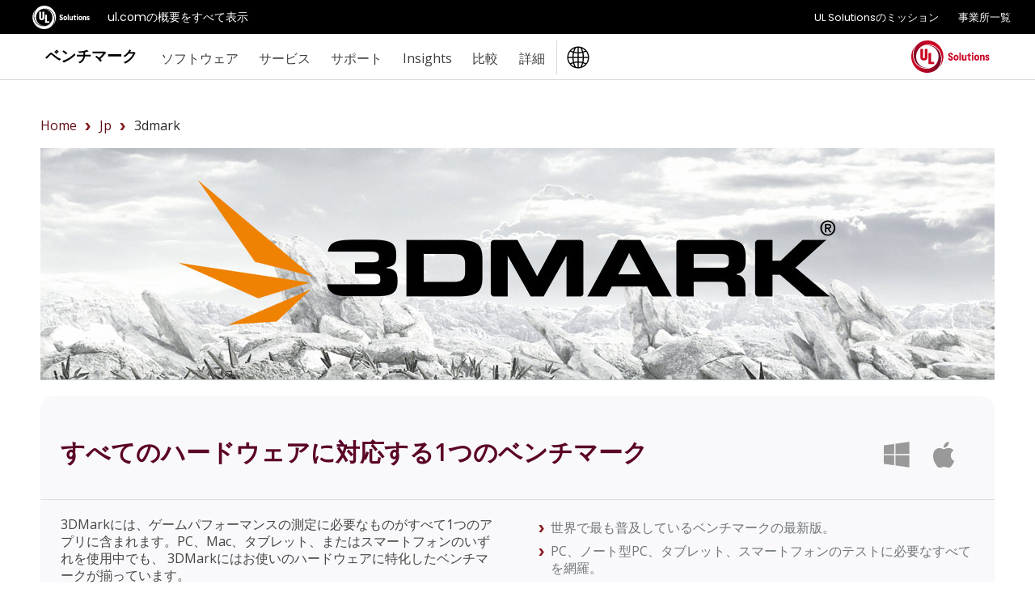

--- FILE ---
content_type: text/html;charset=UTF-8
request_url: https://benchmarks.ul.com/jp/3dmark
body_size: 25321
content:
<!doctype html>
<!--[if lt IE 7]> <html class="no-js lt-ie9 lt-ie8 lt-ie7" lang="ja"> <![endif]-->
<!--[if IE 7]>    <html class="no-js lt-ie9 lt-ie8" lang="ja"> <![endif]-->
<!--[if IE 8]>    <html class="no-js lt-ie9" lang="ja"> <![endif]-->
<!--[if gt IE 8]><!--> <html class="no-js" lang="ja"><!--<![endif]-->
<head>
	<meta charset="utf-8">
	<meta http-equiv="X-UA-Compatible" content="IE=edge,chrome=1">
	<link rel="stylesheet" href="https://fonts.googleapis.com/css?family=Open+Sans:300,400,600,700,800" nonce="{{nonce}}" crossorigin="anonymous">
	<meta name="viewport" content="initial-scale=1">
	<title>Windows、Android、iOS向けの 3DMarkベンチマーク</title>
	<link rel="shortcut icon" href="/static/images/favicon-ul-solutions-new.png" type="image/x-icon">
	<link rel="canonical" href="https://benchmarks.ul.com/zh-hans-jp/3dmark" />
	<link rel="alternate" hreflang="en" href="https://benchmarks.ul.com-jp/3dmark" />
	<link rel="alternate" hreflang="de" href="https://benchmarks.ul.com/de-jp/3dmark" />
	<link rel="alternate" hreflang="zh" href="https://benchmarks.ul.com/zh-hans-jp/3dmark" />
	<link rel="alternate" hreflang="ja" href="https://benchmarks.ul.com/jp-jp/3dmark" />
	<link rel="alternate" hreflang="pt" href="https://benchmarks.ul.com/pt-br-jp/3dmark" />
	
	<link href="/static/D1WYdG3by5E3HMiJsDuuhRnjuBQhPcTjGIBxfVkOMoP.css" type="text/css" rel="stylesheet" media="screen, projection" />
<script src="/static/yZ4MdRJ5KQzKzeJ9Ubq1kcCPHP8tLMNmoyQGYJw2m2i.js" type="text/javascript" ></script>
<link href="/static/MlUGgg6xM1AkPKjA879jeA5opRQzWpCt62UuFhEwBIL.css" type="text/css" rel="stylesheet" media="screen, projection" />


	
    <meta content="beachhead" name="layout"/>
    
    <meta content="ゲーマーのベンチマーク 3DMarkで、PC、タブレット、スマートフォンの性能を評価。無料ダウンロードで今すぐベンチマーク開始しましょう。" name="description"/>
    <meta content="" name="keywords"/>
    <meta content="website" property="og:type"/>
    <meta content="https://benchmarks.ul.com/3dmark" property="og:url"/>
    <meta content="3DMark - ゲーマーのためのベンチマーク" property="og:title"/>
    <meta content="ゲーマーのベンチマーク 3DMarkで、PC、タブレット、スマートフォンの性能を評価。無料ダウンロードで今すぐベンチマーク開始しましょう。" property="og:description"/>
    <meta content="https://benchmarks.ul.com/static/images/facebook/3dmark-fb-og.jpg" property="og:image"/>
    
    
    
    
  
	<meta name="referrer" content="always"/>
	<meta name="format-detection" content="telephone=no"/>
	<!-- Google Tag Manager -->
<script>(function(w,d,s,l,i){w[l]=w[l]||[];w[l].push({'gtm.start':
        new Date().getTime(),event:'gtm.js'});var f=d.getElementsByTagName(s)[0],
    j=d.createElement(s),dl=l!='dataLayer'?'&l='+l:'';j.async=true;j.src=
    'https://www.googletagmanager.com/gtm.js?id='+i+dl;f.parentNode.insertBefore(j,f);
})(window,document,'script','dataLayer','GTM-MQ6QV9FM');</script>
<!-- End Google Tag Manager -->

<!-- marketing script -->
<script>
    (function(d,b,a,s,e){ var t = b.createElement(a),
        fs = b.getElementsByTagName(a)[0]; t.async=1; t.id=e; t.src=s;
        fs.parentNode.insertBefore(t, fs); })
    (window,document,'script','https://tag.demandbase.com/221ff2e93a5c1398.min.js','demandbase_js_lib');
</script>
<!-- END marketing script -->
	<!-- FastSpring checkout code -->
<script id="fsc-api" data-storefront="futuremark.onfastspring.com/popup-futuremark" src="https://d1f8f9xcsvx3ha.cloudfront.net/sbl/0.7.3/fastspring-builder.min.js" integrity="sha384-VVxyQu2BjXOd7o0zeNAENKWFbw4rVGGXJeKEPT6mK7kr6jG+j6qAxedbs7KFGsV+" crossorigin="anonymous"></script>
<!-- End of FastSpring checkout code -->
	<!-- Lightboxform -->
<!-- <script type="text/javascript" src="https://benchmarks.formtitan.com/publish/v1/lightbox"></script>-->
<!-- end of lightboxform -->
	<!-- Marketo -->
<script type="text/javascript">
    (function() {
        var didInit = false;
        function initMunchkin() {
            if(didInit === false) {
                didInit = true;
                Munchkin.init('519-JVY-663');
            }
        }
        var s = document.createElement('script');
        s.type = 'text/javascript';
        s.async = true;
        s.src = 'https://munchkin.marketo.net/munchkin.js';
        s.onreadystatechange = function() {
            if (this.readyState == 'complete' || this.readyState == 'loaded') {
                initMunchkin();
            }
        };
        s.onload = initMunchkin;
        document.getElementsByTagName('head')[0].appendChild(s);
    })();
</script>
<!-- End of Marketo code -->
	<script async src="https://www.googletagmanager.com/gtag/js?id=AW-962365731" nonce="{{nonce}}" crossorigin="anonymous"></script>
<script>
	window.dataLayer = window.dataLayer || [];
	function gtag(){dataLayer.push(arguments);}
	gtag('js', new Date());

	gtag('config', 'AW-962365731');
</script>


	<!--[if  ie 9]>
	<style type="text/css" media="screen">
		.defaultbox, .graycontent, #footer, .noticebox, a.more {filter: none;}
	</style>
	<![endif]-->
	<meta http-equiv="Content-Language" content="ja-jp"/>
	<meta http-equiv="Content-Type" content="text/html; charset=UTF-8">
	<script src='/_onelink_/futuremark/projects/benchmarks.ul.com/html/pow.js' type='text/javascript'></script> <!-- OneLink -->
	<script src='/_onelink_/futuremark/projects/benchmarks.ul.com/en2ja/js/hfix.js' type='text/javascript'></script> <!-- OneLink -->
	<style type="text/css" media="all">
		.OneLinkNOP { }
		.OneLinkPoweredBy { width: 893px; padding: 0px 0px 0px 0px; text-align: right; height: 68px; }
		.OneLinkNoTx { /* no-op */ }
		.OneLinkHide { display:none !important; }
		.OneLinkHide_ja { display:none !important; }
		.OneLinkShow { display:inline !important; }
		.OneLinkShow_ja { display:inline !important; }
		.OneLinkTxShow { display:inline !important; }
		.OneLinkTxShow_ja { display:inline !important; }
	</style>
</head>

<body class="beachhead">
	<!-- trustArc Cookies Consent Notice start for benchmarks.ul.com beachHead -->
<div id="consent_blackbar"></div>
<script async src="https://consent.trustarc.com/notice?domain=ulsolutionsweb.com&c=teconsent&js=nj&noticeType=bb&text=true&gtm=1" nonce="{{nonce}}" crossorigin="anonymous"></script>
<!-- trustArc Cookies Consent Notice end for benchmarks.ul.com beachHead-->

	<!-- Google Tag Manager (noscript) -->
<noscript><iframe src=https://www.googletagmanager.com/ns.html?id=GTM-MQ6QV9FM
                  height="0" width="0" style="display:none;visibility:hidden"></iframe></noscript>
<!-- End Google Tag Manager (noscript) -->

	

	<div class="wrapper background-white">
		<!-- GNaaS FULL configuration start -->
<script src="https://commons.ul.com/gnaas/prod/index.js"></script>
<script defer>
    jQuery(document).ready(function() {
        UL_GnaaS({
//Careers and Contact Links:
            attachNaaSTo: '#GNaaS',
            careersPageUrl: false,
            contactPageUrl: false,
            impressum: false,
//Languages Section:
            lang: "ja",/*,
            multisite: {
                en: "https://benchmarks.ul.com/",
                de: "https://benchmarks.ul.com/de/",
                zhhans: "https://benchmarks.ul.com/zh-hans/",
            },
            */
//Social Media Section:
            social: {
                linkedin: "https://www.linkedin.com/company/ul-benchmarks/",
                twitter: "https://twitter.com/UL_Benchmarks",
                facebook: "https://www.facebook.com/ULBenchmarks",
                youtube: false,
                instagram: false,
            },
        })
    })
</script>
<!-- GNaaS configuration end -->
		
<div id="GNaaS"></div>
<header id="benchmarks-ul-header">
    <a href="#benchmarks-ul-main" class="skip-to-main-content-link">メインコンテンツへスキップ</a> <a href="#benchmarks-ul-footer" class="skip-to-main-content-link">フッターへスキップ</a>
    <div id="header">
        <div class="container clearfix">
            <div class="content">
                <div class="left sitetitle"><a href="/jp/">ベンチマーク</a></div>
                <a id="menuswapper" class="menu-icon" href="javascript:void(0)"></a>
                <div class="left">
                    <!-- <div class="language-wrapper"><a href="https://benchmarks.ul.com" data-lang="EN" onclick="gotoLanguage(event)">English</a> <span>|</span> <a href="https://benchmarks.ul.com/zh-hans" data-lang="ZH-CN" onclick="gotoLanguage(event)">中文</a> <span>|</span> <a href="https://benchmarks.ul.com/de" data-lang="DE" onclick="gotoLanguage(event)">Deutsch</a><span>|</span> <a href="https://benchmarks.ul.com/jp" data-lang="JP" onclick="gotoLanguage(event)">日本語</a><span>|</span> <a href="https://benchmarks.ul.com/pt-br" data-lang="PT-BR" onclick="gotoLanguage(event)">Português</a></div> -->
                    <nav>
                        <ul class="nav nav-wrapper right">
                            <li>
                                <p role="heading" tabindex="0" aria-expanded="false" aria-haspopup="true">ソフトウェア</p>
                                <ul>
                                    <li><a href="/jp/procyon">Procyonベンチマークスイート</a></li>
                                    <li><a href="/jp/procyon/ai-text-generation-benchmark">AIテキスト生成ベンチマーク</a></li>
                                    <li><a href="/jp/procyon/ai-image-generation-benchmark">AI画像生成ベンチマーク</a></li>
                                    <li><a href="/jp/procyon/ai-inference-benchmark-for-android">Android版用AI推論ベンチマーク</a></li>
                                    <li><a href="/jp/procyon/ai-inference-benchmark-for-windows">AIコンピュータービジョンベンチマーク</a></li>
                                    <li><a href="/jp/procyon/battery-life-benchmark">バッテリ寿命ベンチマーク</a></li>
                                    <li><a href="/jp/procyon/one-hour-battery-consumption-benchmark">1時間バッテリ消費ベンチマーク</a></li>
                                    <li><a href="/jp/procyon/office-productivity-benchmark">オフィス生産性ベンチマーク</a></li>
                                    <li><a href="/jp/procyon/photo-editing-benchmark">画像編集ベンチマーク</a></li>
                                    <li><a href="/jp/procyon/video-editing-benchmark">動画編集ベンチマーク</a></li>
                                    <li><a href="/jp/testdriver-cloud-edition">Testdriver</a></li>
                                    <li><a href="/jp/procyon/procyon-labs">Procyon Labs</a></li>
                                    <hr class="mt10">
                                    <li class="mt20"><a href="/jp/3dmark">3DMark</a></li>
                                    <li><a href="/jp/3dmark-android">3DMark for Android</a></li>
                                    <li><a href="/jp/3dmark-ios">3DMark for iOS</a></li>
                                    <li><a href="/jp/pcmark10">PCMark 10</a></li>
                                    <li><a href="/jp/pcmark-android">PCMark for Android</a></li>
                                    <li><a href="/jp/vrmark">VRMark</a></li>

                                    <hr class="mt10">
                                    <li class="mt20"><a href="/jp/support/which-benchmark-should-i-use">詳細</a></li>
                                </ul>
                            </li>
                            <li>
                                <p role="heading" tabindex="0" aria-expanded="false" aria-haspopup="true">サービス</p>
                                <ul>
                                    <li><a href="/jp/services/retail-solutions">小売業者向けパフォーマンスデータ</a></li>
                                    <li><a href="/jp/services/benchmark-development-program">BDP</a></li>
                                    <li><a href="/jp/services/public-sector-procurement">公共機関の調達</a></li>
                                    <li><a href="/jp/resources/windows11-image-testing">Windows 11 イメージテスト</a></li>
                                    <li><a href="/jp/sponsor-3dmark">3DMark スポンサーシップ</a></li>
                                </ul>
                            </li>
                            <li>
                                <p role="heading" tabindex="0" aria-expanded="false" aria-haspopup="true">サポート</p>
                                <ul>
                                    <li><a href="https://support.benchmarks.ul.com/">サポート</a></li>
                                    <li><a href="/jp/resources">リソース</a></li>
                                    <li><a href="https://support.benchmarks.ul.com/en/support/solutions">ユーザーガイド</a></li>
                                    <li><a href="/jp/download">ダウンロード</a></li>
                                    <li><a href="/jp/support/how-to-benchmark">ベンチマークの方法</a></li>
                                    <li><a href="/jp/support/approved-drivers">認定ドライバー</a></li>
                                    <li><a href="/jp/support/benchmark-rules">ベンチマークルール</a></li>
                                    <li><a href="/jp/systeminfo">SystemInfo</a></li>
                                </ul>
                            </li>
                            <li>
                                <p role="heading" tabindex="0" aria-expanded="false" aria-haspopup="true"> Insights</p>
                                <ul>
                                    <li><a href="/jp/insights/procyon-insights">Procyon Insights</a></li>
                                    <li><a href="/jp/insights/retail-insights">小売業者向けインサイト</a></li>
                                    <li><a href="/jp/insights/procyon-scores">Procyonスコア</a></li>
                                    <li><a href="/jp/resources/quality-metrics-ai">AI品質マトリックス</a></li>
                                </ul>
                            </li>
                            <li>
                                <p role="heading" tabindex="0" aria-expanded="false" aria-haspopup="true">比較</p>
                                <ul>
                                    <li><a href="/jp/compare/best-cpus">CPU</a></li>
                                    <li><a href="/jp/compare/best-gpus">PC/Mac（グラフィックス）</a></li>
                                    <li><a href="/jp/compare/best-smartphones">スマートフォン</a></li>
                                    <li><a href="/jp/compare/best-tablets">タブレット</a></li>
                                    <li><a href="/jp/compare/best-vr-headsets">VRヘッドセット</a></li>
                                </ul>
                            </li>
                            <li>
                                <p role="heading" tabindex="0" aria-expanded="false" aria-haspopup="true">詳細</p>
                                <ul>
                                    <li><a href="/jp/about">バージョン情報</a></li>
                                    <li><a href="/jp/contact">お問い合わせ</a></li>
                                    <li><a href="/jp/news">ニュース</a></li>
                                    <li><a href="/jp/press">レビュアー</a></li>
                                    <li><a href="/jp/careers">採用情報</a></li>
                                </ul>
                            </li>
                            <li class="language-button">
                                <img src="/static/images/icons/globe-ulblack.svg" alt="language logo" />
                                <ul>
                                    <li><a href="https://benchmarks.ul.com" data-lang="EN" onclick="gotoLanguage(event)">English</a></li>
                                    <li><a href="https://benchmarks.ul.com/zh-hans" data-lang="ZH-CN" onclick="gotoLanguage(event)">中文</a></li>
                                    <li><a href="https://benchmarks.ul.com/de" data-lang="DE" onclick="gotoLanguage(event)">Deutsch</a></li>
                                    <li><a href="https://benchmarks.ul.com/jp" data-lang="JP" onclick="gotoLanguage(event)">日本語</a></li>
                                    <li><a href="https://benchmarks.ul.com/pt-br" data-lang="PT-BR" onclick="gotoLanguage(event)">Português (Brasil)</a></li>
                                </ul>
                            </li>
                        </ul>
                    </nav>
                </div>
                <a href="https://www.ul.com" class="header-logo-link"><img src="/static/images/logos/ul-solutions-logo-red.svg" height="40" alt="UL Solutions ロゴ" class="right logo" /></a>
            </div>
        </div>
    </div>
</header>
	<main id="benchmarks-ul-main">
		<div class="mainarea container">
			<div class="container clearfix">
				<div style="margin:10px">
					<ul class="bread-crumb-ul"></ul>
				</div>
			</div>
			
    
    <div class='container clearfix'>
      <div class='defaultbox'>
        <div class='col4'>
          <img src="/static/images/contentboxes/3dmark-new-hero.jpg" alt="3DMarkロゴ - Windows、Android、 iOS向けのクロスプラットフォーム ベンチマーク" class="imagestretch" />
          <hr />
        </div>
      </div>
      <div class='clearfix'>
        <div class='defaultbox'>
          <div class='mainheader'>
            <h1 class='maxw100 benchmark-mobile-headline'>
              すべてのハードウェア<span class='right'> <img src="/static/images/icons/windows40-gray.png" alt="Windowsをサポート" class="mr10" /> <img src="/static/images/icons/apple40-gray.png" alt="IOSをサポート" class="mr10" /> </span>に対応する1つのベンチマーク
            </h1>
          </div>
          <div class='clearfix mt20'>
            <div class='col2 left'>
              <div class='padding'>
                <p>3DMarkには、ゲームパフォーマンスの測定に必要なものがすべて1つのアプリに含まれます。PC、Mac、タブレット、またはスマートフォンのいずれを使用中でも、 3DMarkにはお使いのハードウェアに特化したベンチマークが揃っています。</p>
                <p>3DMarkは定期的にアップデートされるため、最新のハードウェアとグラフィックスAPIのベンチマークを行うことができます。2013年以降、新たに十数のベンチマーク、負荷テスト、機能テストが追加されています。今 3DMarkを購入していただくと、7年以上におよぶ開発、アップデート、機能強化の恩恵を受けることができます。そして、これはほんの始まりに過ぎません。</p>
                <p>世界で最も普及しているベンチマークの最新版。</p>
                <p>PC、Mac、ノートブック型PC、タブレット、スマートフォンのテストに必要なすべてが揃っています。</p>
                <p>3DMarkがお使いのシステムに最適なベンチマークを推奨。</p>
                <p>3DMarkスコアを、他のWindows、macOS、AndroidとiOSデバイスを比較します。</p>
                <div class='mt20'></div>
              </div>
            </div>
            <div class='col2 left'>
              <div class='padding'>
                <ul>
                  <li>世界で最も普及しているベンチマークの最新版。</li>
                  <li>PC、ノート型PC、タブレット、スマートフォンのテストに必要なすべてを網羅。</li>
                  <li>3DMarkがお使いのシステムに最適なベンチマークを推奨。</li>
                  <li>他のWindows、Android、iOSデバイスと 3DMarkスコアの比較ができます。</li>
                </ul>
                <div class='flex'>
                  <a href="#windows" class="morevague">Windowsエディション</a> <a href="/jp/3dmark-android" class="morevague ml15">Androidエディション</a>
                </div>
                <div class='flex'>
                  <a href="#macos" class="morevague">macOSエディション</a> <a href="/jp/3dmark-ios" class="morevague ml15">iOSエディション</a>
                </div>
              </div>
            </div>
          </div>
          <div class='col4 redbottom'></div>
        </div>
      </div>
      <div class='clearfix'>
        <div class='col4 left'>
          <div class='defaultbox colpadding nopadding'>
            <div class='padding'>
              <h2 class='mb0'>3DMarkでベンチマークを向上</h2>
            </div>
            <hr class='mb20' />
            <div class='clearfix flex-desktop-block-mobile flex-wrap flex-direction-row'>
              <div class='col1half left'>
                <img src="/static/images/contentboxes/3dmark-feature-1-cb-no-bg.png" alt="3DMarkがお使いのPC向けのベンチマークを推奨" class="center maxw33" />
                <div class='padding'>
                  <h3>常に最適なテストを提供</h3>
                  <p>お使いのPCに合ったテストが簡単に見つかります。 3DMarkは自動でハードウェアをスキャンし、そのシステムに最適なベンチマークを推奨します。</p>
                </div>
              </div>
              <div class='col1half left'>
                <img src="/static/images/contentboxes/3dmark-feature-2-cb-no-bg.png" alt="3DMarkで個々のベンチマークテストを個別にインストールおよび更新" class="center maxw33" />
                <div class='padding'>
                  <h3>テストの選択が可能</h3>
                  <p>3DMarkは毎年、新たなテストで大きく成長を遂げます。Steamで 3DMarkを購入する場合、必要なテストだけを選んでインストールすることができます。</p>
                </div>
              </div>
              <div class='col1half left'>
                <img src="/static/images/contentboxes/3dmark-feature-5-cb-no-bg.png" alt="3DMarkのハードウェアモニタリンググラフ" class="center maxw33" />
                <div class='padding'>
                  <h3>スコアを比較</h3>
                  <p>自分のシステムの 3DMarkスコアを、同じCPUとGPUが搭載されている別のシステムのスコアと比較することができます。</p>
                </div>
              </div>
              <div class='col1half left'>
                <img src="/static/images/contentboxes/3dmark-feature-6-cb-no-bg.png" alt="3DMarkのハードウェアモニタリンググラフ" class="center maxw33" />
                <div class='padding'>
                  <h3>ゲームパフォーマンス予測</h3>
                  <p>3DMarkは、厳選された人気ゲームで期待されるフレームレートを推測するため、実際のゲームパフォーマンスと自分のシステムのスコアを関連付けて考えることができます。</p>
                </div>
              </div>
              <div class='col1half left'>
                <img src="/static/images/contentboxes/3dmark-feature-3-cb-no-bg.png" alt="3DMarkのハードウェアモニタリンググラフ" class="center maxw33" />
                <div class='padding'>
                  <h3>ハードウェア モニタリング</h3>
                  <p>詳細なチャートで、ベンチマーク実行中のCPUとGPUの温度、クロック速度、フレームレートの変化を確認することができます。</p>
                </div>
              </div>
              <div class='col1half left'>
                <img src="/static/images/contentboxes/3dmark-feature-4-cb-no-bg.png" alt="3DMarkでのカスタム設定" class="center maxw33" />
                <div class='padding'>
                  <h3>カスタム設定</h3>
                  <p>解像度やその他画質設定を変更することで、ベンチマークの負荷を調整し、お使いのPCのパフォーマンスの限界を探ることができます。</p>
                </div>
              </div>
            </div>
          </div>
        </div>
      </div>
      <div class='clearfix'>
        <a class='link' name='steel-nomad'></a>
        <div class='col4'>
          <div class='defaultbox clearfix nopadding textarea'>
            <div class='col3 left'>
              <div class='padding'>
                <h2>Steel Nomad</h2>
                <p class='accent'>ハイエンドのゲーミングPC向けのクロスプラットフォーム、非レイトレースのベンチマーク</p>
              </div>
            </div>
            <div class='col1 left'>
              <div class='padding right'>
                <a href="/jp/3dmark-android" class="no">
                  <img src="/static/images/icons/android40-gray.png" alt="3DMark Androidベンチマーク" class="mt25 mr10" />
                </a>
                <a href="/jp/3dmark-ios" class="no">
                  <img src="/static/images/icons/apple40-gray.png" alt="3DMark iOSベンチマーク" class="mt25 mr10" />
                </a>
                <a href="/jp/3dmark" class="no">
                  <img src="/static/images/icons/windows40-gray.png" alt="3DMark Windowsベンチマーク" class="mt25 mr10" />
                </a>
              </div>
            </div>
            <div class='clearfix'></div>
            <div class='col4'>
              <hr />
              <img src="/static/images/contentboxes/3dmark-steel-nomad-hero-orange.jpg" alt="3DMarkSteel Nomadベンチマークテスト" class="imagestretch" />
              <hr />
            </div>
            <div class='col2half left'>
              <div class='padding'>
                <p class='mt20'>Steel Nomadは、お気に入りの新作ゲームタイトルと同じグラフィック技術を使用して、レイトレーシングなしで最新の負荷の高いPCゲームをシステムでどのように実行するかを正確に理解できるようにします。大人気の3DMark Time Spyベンチマークの後継となるSteel Nomadは4K解像度で実行され、ボリューメトリックスカイやプロシージャルグラスなどの新しいグラフィック技術が追加されています。</p>
                <p class='mt20'>ボリュームイルミネーション、アンビエントオクルージョン、被写界深度などのグラフィック技術を新たに実装することで、特にHDRを有効にした場合、太陽に照らされたSteel Nomadの設定は、これまでで最高のPCベンチマークビジュアルの一部が表示されます。</p>
              </div>
            </div>
            <div class='col1half left'>
              <div class='padding'>
                <ul class='mt15'>
                  <li>プラットフォームに応じてDirectX 12、Vulkan、Metalを使用します。</li>
                  <li>Windows、Windows版、macOS用に設計</li>
                  <li>負荷の高いクロスプラットフォームの非レイトレーシングベンチマーク。</li>
                </ul>
              </div>
            </div>
          </div>
        </div>
      </div>
      <div class='clearfix'>
        <a class='link' name='speedway'></a>
        <div class='col4'>
          <div class='defaultbox clearfix nopadding textarea'>
            <div class='col3 left'>
              <div class='padding'>
                <h2>Speed Way</h2>
                <p class='accent'>ハイエンドなゲーミングPC向けのレイトレーシングベンチマーク</p>
              </div>
            </div>
            <div class='clearfix'></div>
            <div class='col4'>
              <hr />
              <img src="/static/images/contentboxes/3dmark-speed-way-hero.jpg" alt="3DMark Speed Way、DirectX 12ゲーミングPC向けのUltimateベンチマーク" class="imagestretch" />
              <hr />
            </div>
            <div class='col2half left'>
              <div class='padding'>
                <p class='mt20'>3DMark Speed Wayは、Windows 10や11を実行するゲーミングPC向けのDirectX 12 Ultimateベンチマークです。Speed Wayのエンジンは、DirectX 12Ultimateがレイトレーシング対応ゲームにもたら新機能を実証できるよう組み立てられています。Speed Wayは、Mesh ShadersのようなDirectX 12Ultimateの新しいパフォーマンス最適化機能と連動したリアルタイムのグローバルイルミネーションやレイトレーシング反射にDirectXレイトレーシング層1.1を使用します。</p>
              </div>
            </div>
            <div class='col1half left'>
              <div class='padding'>
                <ul class='mt15'>
                  <li>DirectX 12Windows 10のUltimateベンチマーク</li>
                  <li>2560 × 1440の解像度でのレンダリング。</li>
                  <li>ハイエンドなゲーミングPC向けのレイトレーシングベンチマーク</li>
                </ul>
              </div>
            </div>
          </div>
        </div>
      </div>
      <div class='clearfix'>
        <a class='link' name='steel-nomad-light'></a>
        <div class='col4'>
          <div class='defaultbox clearfix nopadding textarea'>
            <div class='col3 left'>
              <div class='padding'>
                <h2>Steel Nomad Light</h2>
                <p class='accent'>軽量デバイス向けのクロスプラットフォーム型非レイトレーシングベンチマーク</p>
              </div>
            </div>
            <div class='col1 left'>
              <div class='padding right'>
                <a href="/jp/3dmark-android" class="no">
                  <img src="/static/images/icons/android40-gray.png" alt="3DMark Androidベンチマーク" class="mt25 mr10" />
                </a>
                <a href="/jp/3dmark-ios" class="no">
                  <img src="/static/images/icons/apple40-gray.png" alt="3DMark iOSベンチマーク" class="mt25 mr10" />
                </a>
                <a href="/jp/3dmark" class="no">
                  <img src="/static/images/icons/windows40-gray.png" alt="3DMark Windowsベンチマーク" class="mt25 mr10" />
                </a>
              </div>
            </div>
            <div class='clearfix'></div>
            <div class='col4'>
              <hr />
              <img src="/static/images/contentboxes/3dmark-steelnomadlight-hero.jpg" alt="3DMarkSteel Nomadベンチマークテスト" class="imagestretch" />
              <hr />
            </div>
            <div class='col2half left'>
              <div class='padding'>
                <p class='mt20'>Steel Nomadはレイトレーシングを使わず、人気の新作ゲームと同等のグラフィック技術を採用しており、お使いのシステムが最新PCゲームやモバイルゲームをどのように実行するかを知ることができます。</p>
                <p class='mt20'>Steel Nomad Lightでは、Steel Nomadの舞台である広大な湖が広がる砂漠の盆地を夜間に設定し、レンダリング解像度を1440pに下げ、Steel Nomadで使用される最も負荷の高いグラフィック技術を一部削除または削減することで、軽量かつポータブルなシステムでも利用しやすくなっています。ただし、Steel Nomadは、最新のスマートフォン、タブレット、軽量ノートPCで使用するには負荷の高いベンチマークであることは確かです。</p>
              </div>
            </div>
            <div class='col1half left'>
              <div class='padding'>
                <ul class='mt15'>
                  <li>プラットフォームに応じてDirectX 12、Vulkan、Metalを使用します。</li>
                  <li>Windows、Windows-on-Arm、Android、iOS向けに設計されています。</li>
                  <li>クロスプラットフォームの非レイトレーシングベンチマーク。</li>
                </ul>
              </div>
            </div>
          </div>
        </div>
      </div>
      <div class='clearfix'>
        <a class='link' name='solarbay'></a>
        <div class='col4'>
          <div class='defaultbox clearfix nopadding textarea'>
            <div class='col3 left'>
              <div class='padding'>
                <h2>Solar Bay</h2>
                <p class='accent'>軽量およびモバイルデバイス向けのレイトレーシングベンチマーク</p>
              </div>
            </div>
            <div class='col1 left'>
              <div class='padding right'>
                <a href="/jp/3dmark-android" class="no">
                  <img src="/static/images/icons/android40-gray.png" alt="3DMark Androidベンチマーク" class="mt25 mr10" />
                </a>
                <a href="/jp/3dmark-ios" class="no">
                  <img src="/static/images/icons/apple40-gray.png" alt="3DMark iOSベンチマーク" class="mt25 mr10" />
                </a>
                <a href="/jp/3dmark" class="no">
                  <img src="/static/images/icons/windows40-gray.png" alt="3DMark Windowsベンチマーク" class="mt25 mr10" />
                </a>
              </div>
            </div>
            <div class='clearfix'></div>
            <div class='col4'>
              <hr />
              <img src="/static/images/contentboxes/3dmark-solar-bay-hero.jpg" alt="Android、Windows 10および11を搭載したデバイス向けの3DMark Solar Bayレイトレーシングベンチマーク" class="imagestretch" />
              <hr />
            </div>
            <div class='col2half left'>
              <div class='padding'>
                <p class='mt20'>3DMark Solar Bayは、iOS、Android、Windows 10および11を搭載したデバイス向けのレイトレーシングベンチマークです。ノートブック型PC、スマートフォン、タブレットのレイトレーシングパフォーマンスの測定用に設計されています。AndroidとWindowsにはVulkan 1.1グラフィックスAPI、iOSにはMetal APIを使用して構築されており、対応するプラットフォーム間で結果を比較することができます。レイトレーシングされるワークロードは3段階にわたって直線的に増加し、レイトレーシングされるさまざまなゲームのワークロードをデバイスがどのように処理するかを確認できます。</p>
                <p class='mt20'>Solar Bay Extremeは、新しくかつ強化されたレイトレーシング技術、より多くのワーカー、拡張されたベンチマークシーンで、レイトレーシングを軽量デバイス用に次のレベルに引き上げます。</p>
              </div>
            </div>
            <div class='col1half left'>
              <div class='padding'>
                <ul class='mt15'>
                  <li>Android、Windows 10および11ではVulkan 1.1を使用</li>
                  <li>iOSデバイスではMetalを使用</li>
                  <li>2560 × 1440の解像度でのレンダリング。</li>
                  <li>軽量およびモバイルデバイス向けのレイトレーシングベンチマーク。</li>
                </ul>
              </div>
            </div>
          </div>
        </div>
      </div>
      <div class='clearfix'>
        <a class='link' name='portroyal'></a>
        <div class='col4'>
          <div class='defaultbox clearfix nopadding textarea'>
            <div class='col3 left'>
              <div class='padding'>
                <h2>Port Royal</h2>
                <p class='accent'>グラフィックカード向けのレイトレーシング ベンチマーク</p>
              </div>
            </div>
            <div class='clearfix'></div>
            <div class='col4'>
              <hr />
              <img src="/static/images/contentboxes/3dmark-port-royal-hero.jpg" alt="3DMark Port Royal、リアルタイム レイトレーシング ベンチマーク" class="imagestretch" />
              <hr />
            </div>
            <div class='col2half left'>
              <div class='padding'>
                <p class='mt20'>3DMark Port Royalは、世界初のゲーマー向けリアルタイム レイトレーシング専用ベンチマークです。 Port Royalを使用して、Microsoft DirectX Raytracingをサポートするあらゆるグラフィックカードの、リアルタイムなレイトレーシング パフォーマンスをテストし、比較することができます。パフォーマンスのベンチマークと合わせて、 3DMark Port Royalは今後発売されるゲームで期待されるレイトレーシングの現実的かつ実用的な例を示します。</p>
              </div>
            </div>
            <div class='col1half left'>
              <div class='padding'>
                <ul class='mt15'>
                  <li>グラフィックカード用レイトレーシング ベンチマーク。</li>
                  <li>2560 × 1440の解像度でのレンダリング。</li>
                  <li>DirectX RaytracingをサポートするGPU必須。</li>
                </ul>
              </div>
            </div>
          </div>
        </div>
      </div>
      <div class='clearfix'>
        <a class='link' name='wildlife'></a>
        <div class='col4'>
          <div class='defaultbox clearfix nopadding textarea'>
            <div class='col3 left'>
              <div class='padding'>
                <h2>Wild Life</h2>
                <p class='accent'>ノート型コンピューター、タブレット、スマートフォン向けのクロスプラットフォーム ベンチマーク</p>
              </div>
            </div>
            <div class='col1 left'>
              <div class='padding right'>
                <a href="/jp/3dmark-android" class="no">
                  <img src="/static/images/icons/android40-gray.png" alt="3DMark Androidベンチマーク" class="mt25 mr10" />
                </a>
                <a href="/jp/3dmark-ios" class="no">
                  <img src="/static/images/icons/apple40-gray.png" alt="3DMark iOSベンチマーク" class="mt25 mr10" />
                </a>
                <a href="/jp/3dmark" class="no">
                  <img src="/static/images/icons/windows40-gray.png" alt="3DMark Windowsベンチマーク" class="mt25 mr10" />
                </a>
              </div>
            </div>
            <div class='clearfix'></div>
            <div class='col4'>
              <hr />
              <img src="/static/images/contentboxes/3dmark-wild-life-hero.jpg" alt="GPUパフォーマンスのクロスプラットフォーム ベンチマークを提供する3DMark Wild Life ベンチマーク" class="imagestretch" />
              <hr />
            </div>
            <div class='col2 left'>
              <div class='padding'>
                <h3>Wild Life</h3>
                <p>3DMark Wild Lifeは、Windows、Android、 Apple iOS向けのクロスプラットフォーム ベンチマークです。3DMark Wild Lifeは、ノート型コンピューター、タブレット、スマートフォンのグラフィックパフォーマンスのテストと比較を行うことができます。Wild Lifeは、Windows PCおよびAndroidデバイスの VulkanグラフィックAPIを使用します。iOSデバイスでは Metalを使用します。プラットフォーム間でベンチマークスコアを比較することができます。</p>
                <ul class='mt15'>
                  <li>スマートフォンおよびタブレット向けのクロスプラットフォーム GPUベンチマーク。</li>
                  <li>Windows、 Android、iOSデバイスのスコアを比較。</li>
                  <li>2560 × 1440の解像度でのレンダリング。</li>
                </ul>
              </div>
            </div>
            <div class='col2 left'>
              <div class='padding'>
                <h3>Wild Life Extreme</h3>
                <p>Wild Life Extremeは、最新のWindowsノートブック型PC、Arm版Windows 10および11を搭載したAlways Connected PC、M1チップを搭載したApple Macコンピューター、次世代スマートフォンおよびタブレットのGPUパフォーマンスのベンチマークを実行することができます。新しいエフェクト、強化されたジオメトリ、より多くのパーティクルを持つ Wild Life Extremeは、Wild Lifeベンチマークの3倍以上の高い負荷をかけることができます。</p>
                <ul class='pt20'>
                  <li>モバイルコンピューターデバイス向けのクロスプラットフォーム GPUベンチマーク。</li>
                  <li>Windows搭載のノート型PCとM1を搭載した Apple Macコンピューターを比較。</li>
                  <li>3840 × 2160（4K UHD）の解像度でのレンダリング。</li>
                </ul>
              </div>
            </div>
          </div>
        </div>
      </div>
      <div class='clearfix contentrow'>
        <a class='link' name='storage'></a>
        <div class='col4'>
          <div class='defaultbox clearfix nopadding textarea'>
            <div class='col2half left'>
              <div class='padding'>
                <h2>ストレージベンチマーク</h2>
                <p class='accent'>ゲーマ向けSSDパフォーマンステスト</p>
              </div>
            </div>
            <div class='col1half left'>
              <div class='padding right'>
                <!-- %h2 With premium DLC -->
                <!-- %p.accent for 3DMark Advanced Edition -->
                <h2>Advanced Edition DLC</h2>
                <p class='accent right'>別売</p>
              </div>
            </div>
            <div class='clearfix'></div>
            <div class='col4'>
              <hr />
              <img src="/static/images/contentboxes/3dmark-storage-benchmark-hero.jpg" alt="3DMark ストレージベンチマーク" class="imagestretch" />
              <hr />
            </div>
            <div class='col2half left'>
              <div class='padding'>
                <p class='mt20'>3DMark Storage Benchmark DLC（別売）は、 3DMarkの拡張コンテンツとして、SSDなどのストレージハードウェアのゲーミングパフォーマンスの測定専用のコンポーネントテストを提供します。最新のストレージ技術をすべてサポートし、ゲームのローディング、セーブ、ゲームファイルのインストール、配信用ゲームプレイ動画の録画など、実用的かつ実際のゲーミングパフォーマンスをテストすることができます。</p>
              </div>
            </div>
            <div class='col1half left'>
              <div class='padding'>
                <ul class='mt15'>
                  <li>ゲーマー向けに設計されたSSDベンチマーク。</li>
                  <li>実際のゲームプレイを想定したテスト。</li>
                  <li>最適なSSDを見つけるスコア比較。</li>
                </ul>
              </div>
            </div>
          </div>
        </div>
      </div>
      <div class='clearfix'>
        <a class='link' name='cpuprofile'></a>
        <div class='col4'>
          <div class='defaultbox clearfix nopadding textarea'>
            <div class='col3 left'>
              <div class='padding'>
                <h2>CPUプロファイル</h2>
                <p class='accent'>最新プロセッサーのCPUベンチマーク</p>
              </div>
            </div>
            <div class='clearfix'></div>
            <div class='col4'>
              <hr />
              <img src="/static/images/contentboxes/3dmark-cpu-profile-hero.jpg" alt="3DMark CPUプロファイル ベンチマーク" class="imagestretch" />
              <hr />
            </div>
            <div class='col2half left'>
              <div class='padding'>
                <p class='mt20'>3DMark CPUプロファイルは、CPUベンチマークを新たなアプローチで行います。3DMark CPUプロファイルは、単一の数値を生成する代わりに、使用されるコアおよびスレッドの数に応じてのCPUパフォーマンスの変化を示します。CPUプロファイルには、1、2、4、8、 16スレッドあるいは利用可能な最大スレッド数を用いた6つのテストが用意されています。これらのテストにより、ゲーム、オーバークロックなどのCPUパフォーマンスのベンチマークや比較を行うことができます。</p>
              </div>
            </div>
            <div class='col1half left'>
              <div class='padding'>
                <ul class='mt15'>
                  <li>マルチコアプロセッサーのCPUベンチマーク。</li>
                  <li>1、2、4、 8、16および最大スレッド数を用いた6つのテスト。</li>
                  <li>オーバークロックによるパフォーマンス向上を追跡。</li>
                </ul>
              </div>
            </div>
          </div>
        </div>
      </div>
      <div class='clearfix'>
        <a class='link' name='timespy'></a>
        <div class='col4'>
          <div class='defaultbox clearfix nopadding textarea'>
            <div class='col3 left'>
              <div class='padding'>
                <h2>Time Spy</h2>
                <p class='accent'>ゲーミングPC向けのDirectX 12ベンチマークテスト</p>
              </div>
            </div>
            <div class='clearfix'></div>
            <div class='col4'>
              <hr />
              <img src="/static/images/contentboxes/3dmark-time-spy-hero.jpg" alt="Windows 10を搭載した高性能PC用のベンチマーク 3DMark Time Spy" class="imagestretch" />
              <hr />
            </div>
            <div class='col2 left'>
              <div class='padding'>
                <h3>Time Spy</h3>
                <p>3DMark Time Spyは、 Windows 10ゲーミングPC向けのDirectX 12ベンチマークテストです。Time Spyは、新しいAPIが提供するパフォーマンスの向上を完全な形で実現するため、一から正しい方法で構築された初のDirectX 12アプリの1つです。</p>
                <p>非同期計算、明示的なマルチアダプタ、マルチスレッドなどの新しいAPI機能をサポートする純粋なDirectX 12エンジンを搭載したTime Spyは、最新のグラフィックカードのベンチマークに最適なテストです。</p>
                <ul class='pt20'>
                  <li>Windows 10向けの DirectX 12ベンチマーク。</li>
                  <li>2560 × 1440の解像度でのレンダリング。</li>
                  <li>デモ、グラフィックテスト、CPUテスト搭載。</li>
                </ul>
              </div>
            </div>
            <div class='col2 left'>
              <div class='padding'>
                <h3>Time Spy Extreme</h3>
                <p>Time Spy Extremeは、3DMark Advanced EditionとProfessional Editionで利用可能な新しい4K DirectX 12ベンチマークテストです。テストの実行に4Kモニターは必要ありませんが、 4GB以上の専用メモリを搭載したGPUが必要です。</p>
                <p>4K Ultra HDレンダリングの解像度を持つ Time Spy Extremeは、最新のハイエンドグラフィックカードにとって理想的なベンチマークテストです。CPUテストは、 8コア以上のプロセッサーの能力を最大限に発揮できるよう、再度設計されています。</p>
                <ul class='pt20'>
                  <li>世界初の4K DirectX 12ゲーミング ベンチマーク。</li>
                  <li>3840 × 2160（4K UHD）の解像度でのレンダリング。</li>
                  <li>8コア以上のプロセッサーに理想の新しいCPUテスト。</li>
                </ul>
              </div>
            </div>
          </div>
        </div>
      </div>
      <div class='clearfix'>
        <a class='link' name='nightraid'></a>
        <div class='col4'>
          <div class='defaultbox clearfix nopadding textarea'>
            <div class='col3 left'>
              <div class='padding'>
                <h2>Night Raid</h2>
                <p class='accent'>統合型グラフィックス搭載のPC向けDirectX 12テスト</p>
              </div>
            </div>
            <div class='clearfix'></div>
            <div class='col4'>
              <hr />
              <img src="/static/images/contentboxes/3dmark-night-raid-hero.jpg" alt="Windows 10統合型グラフィックを搭載したPC向けの 3DMark Night Raidベンチマーク" class="imagestretch" />
              <hr />
            </div>
            <div class='col2half left'>
              <div class='padding'>
                <p class='mt20'>Night Raidは、Arm版Windows 10および11を搭載し、統合型グラフィックと低消費電力プラットフォームを備えたモバイルコンピューターデバイス向けのDirectX 12ベンチマークです。Night Raidを実行することでノートPC、ノートブック型PC、タブレット、そして最新の<em>Always Connected</em> PCをテストし、比較することができます。このテストは、より負荷の高いTime Spyベンチマークで高いフレームレートを達成できないDirectX 12システムに適しています。</p>
              </div>
            </div>
            <div class='col1half left'>
              <div class='padding'>
                <ul class='mt15'>
                  <li>Windows 10向けの DirectX 12ベンチマーク。</li>
                  <li>1920 × 1080の解像度でのレンダリング。</li>
                  <li>デモ、グラフィックテスト、CPUテスト搭載。</li>
                </ul>
              </div>
            </div>
          </div>
        </div>
      </div>
      <div class='clearfix'>
        <a class='link' name='firestrike'></a>
        <div class='col4'>
          <div class='defaultbox clearfix nopadding textarea'>
            <div class='col3 left'>
              <div class='padding'>
                <h2>Fire Strike</h2>
                <p class='accent'>ゲーミングPC向けのDirectX 11ベンチマークテスト</p>
              </div>
            </div>
            <div class='clearfix'></div>
            <div class='col4'>
              <hr />
              <img src="/static/images/contentboxes/3dmark-fire-strike-hero-wide.jpg" alt="3DMark Fire Strike ベンチマークテスト" class="imagestretch" />
              <hr />
            </div>
            <div class='col1half left'>
              <div class='padding'>
                <h3>Fire Strike</h3>
                <p>Fire Strikeは、最新のゲーミングPC向けのDirectX 11ベンチマークを示します。その野心的なリアルタイムグラフィックスは他の DirectX 11ベンチマークやゲームをはるかに凌ぐディテールと複雑さでレンダリングされます。</p>
                <p>Fire Strikeには2種類のグラフィックステストと、CPUとGPUに負荷をかける物理テストと混合テストが1つずつ含まれています。</p>
                <ul class='pt20'>
                  <li>ゲーマー向けのDirectX 11ベンチマーク。</li>
                  <li>1920 × 1080の解像度でのレンダリング。</li>
                  <li>ゲーミングPC向け。</li>
                </ul>
              </div>
            </div>
            <div class='col1half left'>
              <div class='padding'>
                <h3>Fire Strike Extreme</h3>
                <p>3DMark Fire Strike Extremeは、マルチGPUシステムおよび将来のハードウェア世代に対応するように設計されています。</p>
                <p>レンダリング解像度の引き上げに加え、追加の画質向上によりレンダリングの負荷を増加させることで、極めてスペックの高いハードウェア構成のパフォーマンスを正確に計測します。</p>
                <ul class='pt20'>
                  <li>極めてスペックの高いハードウェア向けに強化。</li>
                  <li>2560 × 1440の解像度でのレンダリング。</li>
                  <li>ゲーミングPC向け。</li>
                </ul>
              </div>
            </div>
            <div class='col1half left'>
              <div class='padding'>
                <h3>Fire Strike Ultra</h3>
                <p>お使いのPCは4Kゲームに対応できますか？Fire Strike Ultraの4K Ultra HDレンダリング解像度は、 Fire Strikeで使用されている1080p解像度の4倍です。</p>
                <p>4Kモニターは必須ではありませんが、この負荷の高いベンチマークの実行には最低でも3GB以上のメモリを搭載したグラフィックカードが必要です。</p>
                <ul class='pt20'>
                  <li>世界初の4K ゲーミング ベンチマーク。</li>
                  <li>4K UHD解像度でのレンダリング（3840 × 2160）。</li>
                  <li>高性能ゲームPC向け。</li>
                </ul>
              </div>
            </div>
          </div>
        </div>
      </div>
      <div class='clearfix'>
        <a class='link' name='feature-tests'></a>
        <div class='col4'>
          <div class='defaultbox clearfix nopadding textarea'>
            <div class='col3 left'>
              <div class='padding'>
                <h2>機能テスト</h2>
                <p class='accent'>特定の機能に対応したテスト</p>
              </div>
            </div>
            <div class='clearfix'></div>
            <div class='clearfix flex-desktop-block-mobile flex-wrap flex-direction-row'>
              <div class='col1half left'>
                <div class='padding'>
                  <img src="/static/images/contentboxes/3dmark-omm-ft-hero-380x214.jpg" alt="3DMark不透明度マイクロマップ機能テスト" class="imagestretch" />
                  <h3>不透明度マイクロマップ機能テスト</h3>
                  <p>不透明度マイクロマップは、アルファテストという技術を使用するジオメトリのレイトレーシングパフォーマンスを向上させます。これらを使用すると、完全に不透明または透明なジオメトリ領域をより効率的に識別することで、レイトレーシング全体のワークロードを軽減できます。Androidのこの機能テストは、不透明マイクロマップを使用してレイトレースされたシーンのパフォーマンスを改善する1つの方法を示しています。</p>
                </div>
              </div>
              <div class='col1half left'>
                <div class='padding'>
                  <img src="/static/images/contentboxes/3dmark-direct-storage-ft-cb-380x214.jpg" alt="3DMark DirectStorage機能テスト" class="imagestretch" />
                  <h3>DirectStorage機能テスト</h3>
                  <p>Microsoft DirectStorageは、PCIe SSDを搭載したPC向けのテクノロジーで、ゲームデータをロードする際のオーバーヘッドの削減に役立ちます。この機能テストは、DirectStorageを使用する場合の最善に近いシナリオを示します。パフォーマンスはゲームエンジンからのいかなる変数の影響も受けません。これにより、お客様のシステムにDirectStorageが提供できる最大限のパフォーマンスを得られます。</p>
                </div>
              </div>
              <div class='col1half left'>
                <div class='padding'>
                  <img src="/static/images/contentboxes/3dmark-directx-raytracing-feature-test-cb.jpg" alt="3DMark DirectX Raytracing 機能テスト" class="imagestretch" />
                  <h3>DirectX Raytracing機能テスト</h3>
                  <p>リアルタイムのレイトレーシングには非常に高い負荷がかかります。最新のグラフィックカードにはレイトレーシング向けに最適化された専用のハードウェアが搭載されています。3DMark DirectX Raytracing機能テストは、その専用ハードウェアのパフォーマンスを計測します。従来のレンダリング技術を使用する代わりに、シーン全体をレイトレーシングし、一度で描画します。テストの結果は完全にレイトレーシングのパフォーマンスに依存します。</p>
                </div>
              </div>
              <div class='col1half left'>
                <div class='padding'>
                  <img src="/static/images/contentboxes/3dmark-mesh-shader-feature-test-cb.jpg" alt="Mesh Shader 機能テスト" class="imagestretch" />
                  <h3>Mesh Shader 機能テスト</h3>
                  <p>DirectX 12 Ultimateの新機能であるMesh Shadersは、開発者にジオメトリ パイプラインにおける柔軟性とコントロールを提供します。3DMark Mesh Shader機能テストは、Mesh Shaderパイプラインを使用し、カメラに映らないジオメトリを効率的にカリングすることにより、ゲームエンジンがどのように改善されるか確認することができます。インタラクティブモードでは、さまざまな設定や視覚ツールで実験を行うことができます。</p>
                </div>
              </div>
              <div class='col1half left'>
                <div class='padding'>
                  <img src="/static/images/contentboxes/3dmark-pci-express-feature-test-cb.jpg" alt="3DMark PCI Express機能テスト" class="imagestretch" />
                  <h3>PCI Express機能テスト</h3>
                  <p>PCIe（PCI Express）は、PC内のデバイス間で高帯域幅通信を行うための標準インターフェイスです。新しいPCIe 4.0インターフェイスは、PCIe 3.0の最大2倍の帯域幅を提供します。より高い帯域幅により、ゲームはより多くのデータの転送、ローディング時間の削減、より複雑なシーンをサポートすることができます。PCIe機能テストは、お使いのGPUで利用可能な帯域幅を測定します。<br><br></p>
                </div>
              </div>
              <div class='col1half left'>
                <div class='padding'>
                  <img src="/static/images/contentboxes/3dmark-sampler-feedback-feature-test-cb.jpg" alt="3DMark Sampler Feedback機能テスト" class="imagestretch" />
                  <h3>Sampler Feedback機能テスト</h3>
                  <p>DirectX 12 Ultimateの機能の1つであるSamplper Feedbackは、開発者向けにテクスチャーとシェーディングの処理を最適化します。3DMark Sampler Feedback機能テストは、サンプラーフィードバックを用いて、テクスチャースペース シェーディング操作を最適化することで、ゲームパフォーマンスを向上する方法を開発者に示します。インタラクティブモードでは、さまざまな設定や視覚ツールで実験を行うことができます。</p>
                </div>
              </div>
              <div class='col1half left'>
                <div class='padding'>
                  <img src="/static/images/contentboxes/3dmark-vrs-feature-test-cb.jpg" alt="3DMark VRS機能テスト" class="imagestretch" />
                  <h3>VRS機能テスト</h3>
                  <p>VRS（Variable-Rate Shading）は、フレーム内で気付かれにくいディテールを削減することでパフォーマンスを向上させる DirectX 12 Ultimateの機能です。3DMark VRS機能テストでは、ティア1およびティア 2 VRSを使用する際のパフォーマンスおよび画質の違いを比較することができます。インタラクティブモードでは、即座にVRS設定を変更し、フレームをエクスポートして比較を行うことができます。<br></p>
                </div>
              </div>
              <div class='col1half left'>
                <div class='padding'>
                  <img src="/static/images/contentboxes/3dmark-amd-fsr-ft-cb.jpg" alt="AMD FSR機能テスト" class="imagestretch" />
                  <h3>AMD FSR機能テスト</h3>
                  <p>AMD FidelityFX超解像度は、高度に最適化された時間分析技術を使用して、高い視覚的忠実度を維持しながらゲーミングパフォーマンスを向上させるAMDグラフィックス技術です。AMD FSR機能テストでは、FSR 2がどのようにパフォーマンスや画質に影響するかを示します。フレーム検査ツールを使用すると、FSRとTAAを使った従来のレンダリングをクローズアップで比較できます。</p>
                </div>
              </div>
              <div class='col1half left'>
                <div class='padding'>
                  <img src="/static/images/contentboxes/3dmark-nvidia-dlss-feature-test-cb.jpg" alt="NVIDIA DLSS機能テスト" class="imagestretch" />
                  <h3>NVIDIA DLSS機能テスト</h3>
                  <p>DLSS（ディープラーニング スーパーサンプリング）は、ディープラーニングとAIを駆使して表示品位を維持しつつゲームパフォーマンスを改善する NVIDIA RTX技術です。NVIDIA DLSS機能テストは、DLSS3、DLSS2、DLSS 1を使用してパフォーマンスと画質を比較する際に役立ちます。3DLSSの画像品質モード2およびそれ以降間で選択できます。DLSS3は、DLSSフレーム生成を使用します。</p>
                </div>
              </div>
              <div class='col1half left'>
                <div class='padding'>
                  <img src="/static/images/contentboxes/3dmark-intel-xess-feature-test-cb.jpg" alt="3DMark IntelXeSS機能テスト" class="imagestretch" />
                  <h3>IntelXeSS機能テスト</h3>
                  <p>XeSS（Xeスーパーサンプリング）はAIで強化されたアップスケーリングを使用したIntel画像技術で、高い忠実性を保ちつつパフォーマンスを向上させます。3DMark IntelXeSS機能テストでは、XeSSがどのようにパフォーマンスや画質に影響するかを示します。フレーム検査ツールは、XeSSとネイティブ解像度のレンダリングを並べて、画質をインタラクティブに比較する際に役立ちます。</p>
                </div>
              </div>
            </div>
          </div>
        </div>
      </div>
      <div class='clearfix'>
        <div class='col4'>
          <a class='link' name='stress-tests'></a>
          <div class='defaultbox clearfix nopadding textarea'>
            <div class='col3 left'>
              <div class='padding'>
                <h2>負荷テスト</h2>
                <p class='accent'>PCの信頼性と安定性を確認</p>
              </div>
            </div>
            <div class='clearfix'></div>
            <div class='col4'>
              <hr />
              <img src="/static/images/contentboxes/3dmark-stress-tests-hero.jpg" alt="3DMark負荷テスト" class="imagestretch" />
              <hr />
            </div>
            <div class='col2 left'>
              <div class='padding'>
                <p class='pt20'>負荷テストは、新しいPCの購入や構築後、グラフィックカードのアップグレード後、GPUのオーバークロック後にシステムの信頼性および安定性を確認するのに適した方法です。ハードウェアの不具合や冷却強化の必要性の特定に役立ちます。</p>
              </div>
            </div>
            <div class='col2 left'>
              <div class='padding'>
                <p class='pt20'>テスト中にGPUがクラッシュやハングしたり、視覚的なアーティファクトが発生した場合、信頼性や安定性における問題を示している可能性があります。オーバーヒートによるシャットダウンが発生する場合は、コンピューターの冷却の強化が必要な可能性があります。</p>
              </div>
            </div>
          </div>
        </div>
      </div>
      <div class='clearfix'>
        <a class='link' name='available-now'></a>
        <a class='link' name='upgrade'></a>
        <a class='link' name='windows'></a>
        <a class='link' name='macos'></a>
        <a class='link' name='advanced'></a>
        <a class='link' name='professional'></a>
        <div class='defaultbox'>
          <img src="/static/images/contentboxes/3dmark-new-hero.jpg" alt="3DMark ロゴ" class="imagestretch" />
        </div>
        <div class='clearfix contentrow'>
          <div class='col2half left'>
            <div class='defaultbox pb40 display-inline'>
              <div class='padding'>
                <h3>家庭用</h3>
              </div>
              <div class='col2 left'>
                <div class='padding'>
                  <h2>3DMark <span class="opensans-light">デモ</span></h2>
                  <a class='more' href='https://store.steampowered.com/app/223850/3DMark/?utm_source=benchmarksulcom&utm_medium=website&utm_campaign=demo&utm_content=dmark' onClick="ga('send', 'event', 'download', '3dmark', 'steam');">Steam</a>
                  <h3>無償</h3>
                  <hr class='mt30' />
                  <h4>ベンチマーク</h4>
                  <ul>
                    <li>Solar Bay</li>
                    <li>Solar Bay Extreme</li>
                    <li>Steel Nomad</li>
                    <li>Steel Nomad Light</li>
                    <li>Time Spy</li>
                    <li>Night Raid</li>
                    <li>Fire Strike</li>
                  </ul>
                  <hr class='mt30' />
                  <p class='accent mt20'>Steamストアページの [デモをダウンロード] ボタンをクリックして、3DMarkデモをダウンロードします</p>
                </div>
              </div>
              <div class='col2 left'>
                <div class='padding'>
                  <h2>3DMark <span class="opensans-light"></span></h2>
                  <a class='more mr5' data-fsc-action='Add,Checkout' data-fsc-item-path-value='3dmark-advanced-edition' href='#' onClick="ga('send', 'event', 'buy button', '3dmark advanced', '/3dmark');">購入</a> <a class='more mr5' href='https://store.steampowered.com/app/223850/3DMark/?utm_source=benchmarksulcom&utm_medium=website&utm_campaign=buy&utm_content=dmark' onClick="ga('send', 'event', 'buy button', '3dmark advanced', '/3dmark - steam');" rel='nofollow'>Steam</a> <a class='more' href='https://store.epicgames.com/en-US/p/3dmark' onClick="ga('send', 'event', 'buy button', '3dmark advanced', '/3dmark - epic games');">Epic Games</a>
                  <h3><span class="price" data-product="3dm" data-edition="adv"></span></h3>
                  <hr class='mt30' />
                  <h4>ベンチマーク</h4>
                  <ul>
                    <li>Solar Bay</li>
                    <li>Solar Bay Extreme</li>
                    <li>Steel Nomad</li>
                    <li>Steel Nomad Light</li>
                    <li>Speed Way</li>
                    <li>Time Spy</li>
                    <li>Time Spy Extreme</li>
                    <li>Port Royal</li>
                    <li>Night Raid</li>
                    <li>Wild Life</li>
                    <li>Wild Life Extreme</li>
                    <li>Fire Strike</li>
                    <li>Fire Strike Extreme</li>
                    <li>Fire Strike Ultra</li>
                    <li>GPU負荷テスト</li>
                    <li>CPUプロファイル</li>
                    <li>DirectX Raytracing機能テスト</li>
                    <li>Mesh Shader 機能テスト</li>
                    <li>PCI Express機能テスト</li>
                    <li>Sampler Feedback機能テスト</li>
                    <li>VRS機能テスト</li>
                    <li>NVIDIA DLSS機能テスト</li>
                    <li>IntelXeSS機能テスト</li>
                    <li>AMD FSR機能テスト</li>
                  </ul>
                  <h4>機能</h4>
                  <ul>
                    <li>Steel Nomad、Steel Nomad Light、Speed Wayでエクスプローラモードをロック解除</li>
                    <li>Steel Nomad、Steel Nomad Light、Speed WayでVS.モードをロック解除します。</li>
                    <li>カスタムベンチマーク設定</li>
                    <li>ゲームパフォーマンス予測</li>
                    <li>テストの個別インストール</li>
                    <li>デモオプションのスキップ</li>
                    <li>オフラインで結果を保存</li>
                  </ul>
                  <hr class='mt30' />
                  <h3>Storage Benchmark DLC</h3>
                  
                  <p>SSDのゲーミングパフォーマンステスト専用ベンチ‐マークで 3DMarkを拡張。</p>
                  <h3><span class="price" data-product="3dmstorage" data-edition="adv"></span></h3>
                  <a class='morevague mb10' data-fsc-action='Add,Checkout' data-fsc-item-path-value='3dmark-storage-benchmark-dlc' href='#' onClick="ga('send', 'event', 'buy button', '3dmark storage benchmark', '/3dmark');">購入</a> <a class='morevague ml5' href='https://store.steampowered.com/app/1322770/3DMark_Storage_Benchmark?utm_source=benchmarksulcom&utm_medium=website&utm_campaign=buy&utm_content=dmark' onClick="ga('send', 'event', 'buy button', '3dmark storage benchmark', '/3dmark - steam');">Steam</a>
                  <hr />
                  <h3>Speed WayベンチマークDLC</h3>
                  
                  <p>このDLCは、2022年10月12日以前に3DMarkを購入された方のみが対象です。3DMark Speed WayとAMD FSR機能テストが追加されます。</p>
                  <h3><span class="price" data-product="3dmspeedway" data-edition="adv"></span></h3>
                  <a class='morevague mb10' href='https://benchmarks.ul.com/3dmark/buy-speed-way-upgrade'>購入</a> <a class='morevague ml5' href='https://store.steampowered.com/app/2019730/3DMark_Speed_Way_Upgrade/?utm_source=benchmarksulcom&utm_medium=website&utm_campaign=buy&utm_content=dmark' onClick="ga('send', 'event', 'buy button', '3dmark speed way', '/3dmark - steam');">Steam</a>
                  <hr />
                  <h3>ベンチマークバンドル</h3>
                  
                  <p>3DMark + ストレージベンチマーク DLC + PCMark 10 + VRMark </br>完全なベンチマークバンドル。</p>
                  <h3><span class="price" data-product="3dmandpcm10andvrm" data-edition="adv"></span></h3>
                  <a class='morevague mb10' data-fsc-action='Add,Checkout' data-fsc-item-path-value='3DMark-3DMark-Storage-DLC-PCMark-10-VRMark' href='#' onClick="ga('send', 'event', 'buy button', '3dmark and pcmark 10 and vrmark bundle advanced', '/3dmark');">購入</a> <a class='morevague ml5' href='https://store.steampowered.com/bundle/3743/3DMark__PCMark_10__VRMark/' onClick="ga('send', 'event', 'buy button', '3dmark and pcmark 10 and vrmark bundle advanced', '/3dmark - steam');">Steam</a>
                </div>
              </div>
            </div>
          </div>
          <div class='col1half left'>
            <div class='defaultbox pb40'>
              <div class='padding'>
                <h3>業務用</h3>
                
              </div>
              <div class='padding'>
                <h2>3DMark <span class="opensans-light">エンタープライズ向け</span></h2>
                <a class='more lightboxBenchmarks' data-form='Quote' data-product='3DMark' href='#quote-jp-3dmark' onclick='mktoExtra(this);MktoForms2.loadForm("https://empoweringtrust.ul.com", "117-ZLR-399", 4283, function (form){MktoForms2.lightbox(form).show();});ga(&#39;send&#39;, &#39;event&#39;, &#39;buy button&#39;, &#39;3dmark professional&#39;, &#39;/3dmark&#39;);'>見積もり</a>
                
<script src="https://empoweringtrust.ul.com/js/forms2/js/forms2.min.js"></script>
<script>
    function showForm(src="https://empoweringtrust.ul.com/js/forms2/js/forms2.min.js") {
        MktoForms2.loadForm("//empoweringtrust.ul.com",
            "117-ZLR-399", 2079,
            function (form) {
                MktoForms2.lightbox(form).show();
            });
    }

    MktoForms2.whenReady(function(form) {
        // var formEl = form.getFormElem()[0],
        //     moveEl = formEl.querySelector('#PrivacyPolicy');
        // [].forEach.call(formEl.querySelectorAll('.mktoForm > .mktoFormRow'), function(row) {
        //     !row.contains(moveEl) || formEl.appendChild(row);
        // });

        form.onSubmit(function(form){
            if(extra) {
                form.vals({customerComments: extra.product + ' | ' + extra.form + ' | ' + form.vals().customerComments});
                extra = null;
            }
        });

        form.vals({
            "formLanguage":"en",
            "lastInterest":"Product Performance Benchmarking",
            "pageURL": window.location.href,
            "pageURLReferral": document.referrer,
        });

        form.onSuccess(function(form) {
            if(form.pageURL.indexOf('guide-efficent-performance-testing') > -1) {
                if(form.pageURL.indexOf('/zh-hans/') > -1) {
                    location.href = "https://benchmarks.ul.com/downloads/guide-to-efficient-pc-performance-testing-for-enterprise-IT-SC.pdf";
                    return false;
                } else if(form.pageURL.indexOf('/de/') > -1) {
                    location.href = "https://benchmarks.ul.com/downloads/guide-to-efficient-pc-performance-testing-for-enterprise-IT-DE.pdf";
                    return false;
                } else if(form.pageURL.indexOf('/jp/') > -1) {
                    location.href = "https://benchmarks.ul.com/downloads/guide-to-efficient-pc-performance-testing-for-enterprise-IT-JP.pdf";
                    return false;
                } else if(form.pageURL.indexOf('/pt-br/') > -1) {
                    location.href = "https://benchmarks.ul.com/downloads/guide-to-efficient-pc-performance-testing-for-enterprise-IT-PT.pdf";
                    return false;
                } else {
                    location.href = "https://benchmarks.ul.com/downloads/guide-to-efficient-pc-performance-testing-for-enterprise-IT.pdf";
                    return false;

                }
            }

            if(form.pageURL.indexOf('computer-performance-data-for-retailers') > -1) {
                if(form.pageURL.indexOf('/zh-hans/') > -1) {
                    location.href = "http://benchmarks.ul.com/downloads/benchmarks-computer-performance-data-for-retailers-SC.pdf";
                    return false;
                } else if(form.pageURL.indexOf('/de/') > -1) {
                    location.href = "http://benchmarks.ul.com/downloads/benchmarks-computer-performance-data-for-retailers-DE.pdf";
                    return false;
                } else if(form.pageURL.indexOf('/jp/') > -1) {
                    location.href = "http://benchmarks.ul.com/downloads/benchmarks-computer-performance-data-for-retailers-JP.pdf";
                    return false;
                } else if(form.pageURL.indexOf('/pt-br/') > -1) {
                    location.href = "http://benchmarks.ul.com/downloads/benchmarks-computer-performance-data-for-retailers-PT.pdf";
                    return false;
                } else {
                    location.href = "http://benchmarks.ul.com/downloads/benchmarks-computer-performance-data-for-retailers.pdf";
                    return false;

                }
            }

            if(form.pageURL.indexOf('benchmarks-for-ai-adoption-ebook') > -1 || window.location.pathname == '/beachhead/' || window.location.pathname =='/' || window.location.pathname =='/zh-hans/') {
                if(form.pageURL.indexOf('/zh-hans/') > -1) {
                    location.href = "https://benchmarks.ul.com/downloads/AI_book-SC.pdf";
                    return false;
                } else if(form.pageURL.indexOf('/de/') > -1) {
                    location.href = "https://benchmarks.ul.com/downloads/AI_book.pdf";
                    return false;
                } else if(form.pageURL.indexOf('/jp/') > -1) {
                    location.href = "https://benchmarks.ul.com/downloads/AI_book.pdf";
                    return false;
                } else if(form.pageURL.indexOf('/pt-br/') > -1) {
                    location.href = "https://benchmarks.ul.com/downloads/AI_book.pdf";
                    return false;
                } else {
                    location.href = "https://benchmarks.ul.com/downloads/AI_book.pdf";
                    return false;

                }
            }
        });

        console.log("url is " + window.location.href)

        if (window.location.href.indexOf('/en-sc/') > 0 || window.location.href.indexOf('/zh-hans/') > 0) {
            console.log("locale is zh-hans")
            form.vals({
                "formLanguage": "zh-hans"
            });
            window.optinlang = "zh-hans";
        } else if (window.location.href.indexOf('/en-de/') > 0 || window.location.href.indexOf('/de/') > 0 || window.location.href.indexOf('testdriver-cloud-edition-de') > 0) {
            console.log("locale is de")
            form.vals({
                "formLanguage": "de"
            });
            window.optinlang = "de";
        } else if (window.location.href.indexOf('solve-an-it-hardware-challenge-contest-pt') > 0 || (window.location.href.indexOf('/cmp/') > 0 && window.location.href.indexOf('-pt') > 0)) {
            console.log("locale is pt")
            form.vals({
                "formLanguage": "pt-br"
            });
            window.optinlang = "pt-br";
        } else if (window.location.href.indexOf('/cmp/') > 0 && window.location.href.indexOf('-es') > 0) {
            console.log("locale is es")
            form.vals({
                "formLanguage": "es"
            });
            window.optinlang = "es";
        } else {
            console.log("locale is en")
        }

        $('#How_can_we_help__c').val('-');
        $('#LblindustryFBNNA').parents('.mktoRequiredField').addClass('privacy-check');
        $('#emailOptin').parents('.mktoFormRow').addClass('optin-check');
        $('#optin-mssg').parents('.mktoFormRow').addClass('margin-fix');
    });

    MktoForms2.whenRendered(function(form) {
        //var js_script = document.createElement('script');
        //js_script.type = "text/javascript";
        //https:www.ul.com/modules/custom/ul_marketo/js/marketo-countries.js
        //js_script.src = "/web-app/js/marketo-countries.js";
        //js_script.defer = true;
        //document.getElementsByTagName('head')[0].appendChild(js_script);
    //     var lang = form.vals().formLanguage,
    //         msg = '';
    //     if(lang == 'zh-hans') {
    //         msg = "我希望收到来自 UL LLC (UL) 的包含与 UL 产品和服务的最佳实践、教育、行业研究、新闻、更新及推广的定期电邮。我明白，我可以随时退订，并同意遵守 UL 的在线政策。"
    //     }
    //     else if(lang == 'de') {
    //         msg = "Ich möchte regelmäßig E-Mails von UL LLC (UL) mit Inhalten zu den Themen Best-Practices, industrielle Forschung, Neuigkeiten, Updates und Werbeaktionen im Zusammenhang mit Produkten und Dienstleistungen von UL erhalten. Ich verstehe, dass ich das Abonnement jederzeit kündigen kann und stimme den Online-Richtlinien von UL zu."
    //     }
    //     else if(lang == 'pt-br') {
    //         msg = "Concordo em receber e-mails periódicos contendo melhores práticas, educação, pesquisa do setor, notícias, atualizações e promoções relacionadas aos produtos e serviços de referência da UL. Eu entendo que posso cancelar a assinatura a qualquer momento e concordo com as Políticas Online da UL."
    //     }
    //     else {
    //         msg = "I agree to receive periodic emails containing best practices, education, industry research, news, updates and promotions related to UL's benchmark products and services. I understand that I can unsubscribe at any time and agree to UL's Online Policies."
    //     }
    //
    //     $('.gdpr_mssg').text(msg);
    });

    if (location.href.indexOf("aliId") != -1) {
        console.log("b");
        MktoForms2.whenReady(function(form) {
            var formEl = form.getFormElem()[0],
                tyTemplate = '<h2>Thank you</h2><p>You should receive an email from us in the next few </br>minutes. (Check your junk folder if you do not see it </br>in your inbox.) </br></br>To comply with the latest privacy regulations, we kindly </br>ask you to <strong>confirm your email address</strong> by following </br>the instructions in the email.';
            form.onSuccess(function(vals, tyLink) {
                MktoForms2.lightbox(form).show();
                formEl.parentNode.innerHTML = tyTemplate;
                return false;
            });
        });
    }

    var extra = null;

    function mktoExtra(elem) {
        extra = {
            product: elem.dataset.product,
            form: elem.dataset.form
        }
    }
</script>
                <a class='morevague ml5' data-form='Quote' data-product='3DMark' href='#press-license' onclick='mktoExtra(this);MktoForms2.loadForm("//empoweringtrust.ul.com", "117-ZLR-399", 3520, function (form){MktoForms2.lightbox(form).show();});ga(&#39;send&#39;, &#39;event&#39;, &#39;press license button&#39;, &#39;3DMark&#39;, &#39;/3dmark&#39;);'>出版関係者向けライセンス</a>
                <h3>年額 $2095から</h3>
                <hr class='mt30' />
                <h4>ベンチマーク</h4>
                <ul>
                  <li>Solar Bay</li>
                  <li>Solar Bay Extreme</li>
                  <li>Steel Nomad</li>
                  <li>Steel Nomad Light</li>
                  <li>Speed Way</li>
                  <li>Time Spy</li>
                  <li>Time Spy Extreme</li>
                  <li>Port Royal</li>
                  <li>Night Raid</li>
                  <li>Wild Life</li>
                  <li>Wild Life Extreme</li>
                  <li>Fire Strike</li>
                  <li>Fire Strike Extreme</li>
                  <li>Fire Strike Ultra</li>
                  <li>GPU負荷テスト</li>
                  <li>CPUプロファイル</li>
                  <li>ストレージベンチマーク</li>
                  <li>DirectX Raytracing機能テスト</li>
                  <li>Mesh Shader 機能テスト</li>
                  <li>PCI Express機能テスト</li>
                  <li>Sampler Feedback機能テスト</li>
                  <li>VRS機能テスト</li>
                  <li>AMD FSR機能テスト</li>
                  <li>NVIDIA DLSS機能テスト</li>
                  <li>IntelXeSS機能テスト</li>
                </ul>
                <h4>機能</h4>
                <ul>
                  <li>Steel Nomad、Steel Nomad Light、Speed Wayでエクスプローラモードをロック解除</li>
                  <li>Steel Nomad、Steel Nomad Light、Speed WayでVS.モードをロック解除します。</li>
                  <li>カスタムベンチマーク設定</li>
                  <li>ゲームパフォーマンス予測</li>
                  <li>テストの個別インストール</li>
                  <li>デモオプションのスキップ</li>
                  <li>オフラインで結果を保存</li>
                  <li>プライベート、オフライン結果オプション</li>
                  <li>コマンドライン オートメーション</li>
                  <li>画質ツール</li>
                  <li>結果データのXMLエクスポート</li>
                  <li>商用利用可能なライセンス</li>
                  <li>Testdriver<sup>®</sup>に対応</li>
                  <li>メールと電話による優先サポート</li>
                </ul>
                <hr class='mt30' />
                <h4>ヘビーユーザーのお客様ですか？</h4>
                <p>エンタープライズIT、生産ラインQA、PCライフサイクル管理のための簡単なベンチマーク オートメーションソリューションである当社の「<a href="/jp/testdriver">Testdriver</a>」についてぜひお問い合わせください。</p>
                <hr class='mt30' />
                <h3>エンタープライズバンドル</h3>
                <p>ベンチマークを二つ以上購入すると、バンドル ディスカウントをご利用いただけます。</p>
                <h3>お問い合わせ</h3>
                <a class='morevague mb10' onClick='mktoExtra(this);MktoForms2.loadForm("//empoweringtrust.ul.com", "117-ZLR-399", 4283, function (form){MktoForms2.lightbox(form).show();});ga(&#39;send&#39;, &#39;event&#39;, &#39;get quote button&#39;, &#39;3dmark professional&#39;, &#39;/3dmark&#39;);'>見積もり</a>
              </div>
            </div>
          </div>
        </div>
      </div>
      <div class='clearfix'>
        
        <div class='col4 mt40'>
          <div class='defaultbox graybg'>
            <div class='col4'>
              <div class='col1half left'>
                <div class='padding'>
                  <h3>最小要件</h3>
                  <table class='info'>
                    <tr>
                      <th>OS</th>
                      <td>Windows 10 64-bit</td>
                    </tr>
                    <tr>
                      <th>プロセッサー</th>
                      <td>1.8 GHz デュアルコア CPU</td>
                    </tr>
                    <tr>
                      <th>メモリ</th>
                      <td>4 GBのシステムメモリ</td>
                    </tr>
                    <tr>
                      <th>グラフィックス</th>
                      <td>DirectX 11</td>
                    </tr>
                    <tr>
                      <th>ストレージ</th>
                      <td>Steel Nomad、Steel Nomad lightのみをインストールする2GBの空きスペース</td>
                    </tr>
                  </table>
                </div>
              </div>
              <div class='col1half left'>
                <div class='padding'>
                  <h3>推奨要件</h3>
                  <table class='info'>
                    <tr>
                      <th>OS</th>
                      <td>Windows 11またはWindows 1064ビット（バージョン21H2）</td>
                    </tr>
                    <tr>
                      <th>プロセッサー</th>
                      <td>SSSE3対応の1.8 GHz デュアルコア CPU</td>
                    </tr>
                    <tr>
                      <th>メモリ</th>
                      <td>4 GBのシステムメモリ</td>
                    </tr>
                    <tr>
                      <th>グラフィックス</th>
                      <td>DirectX 12および 6GBのグラフィックメモリ</td>
                    </tr>
                    <tr>
                      <th>ストレージ</th>
                      <td>すべてのテストをインストールするための9.8 GBの空き容量</td>
                    </tr>
                  </table>
                </div>
              </div>
              <div class='col1half left'>
                <div class='padding'>
                  <h3>エンタープライズライセンス</h3>
                  <p class='mt20'>シングルシートライセンスは、オンラインアクティベーションにインターネット接続が必要です。シングルシートライセンスでは、一度に1つのシステムにソフトウェアをインストールすることができます。</p>
                  <p>サイトライセンスでは、オフラインでアクティベーションとソフトウェアの使用をすることができます。サイトライセンスでは、一度に複数のシステムでソフトウェアを実行することができます。</p>
                </div>
              </div>
            </div>
            <div class='clearfix'></div>
            <div class='col2half left'>
              <div class='padding'>
                <div class='col2 left'>
                  <div class='padding no-padding-left'>
                    <h3>最低macOS最低要件</h3>
                    <table class='info'>
                      <tr>
                        <th>OS</th>
                        <td>macOS 14 Sonoma以降</td>
                      </tr>
                      <tr>
                        <th>プロセッサー</th>
                        <td>AppleMシリーズCPUを搭載したMac</td>
                      </tr>
                      <tr>
                        <th>メモリ</th>
                        <td>8 GBシステムRAM</td>
                      </tr>
                      <tr>
                        <th>ストレージ</th>
                        <td>2GB</td>
                      </tr>
                    </table>
                  </div>
                </div>
                <div class='col2 left'>
                  <div class='padding no-padding-right no-padding-left-mobile'>
                    <h3>推奨macOS要件</h3>
                    <table class='info'>
                      <tr>
                        <th>OS</th>
                        <td>macOS 14 Sonoma以降</td>
                      </tr>
                      <tr>
                        <th>プロセッサー</th>
                        <td>Apple M3-シリーズCPU以降を搭載したのMac</td>
                      </tr>
                      <tr>
                        <th>メモリ</th>
                        <td>16 GBシステムRAM</td>
                      </tr>
                      <tr>
                        <th>ストレージ</th>
                        <td>2GB</td>
                      </tr>
                    </table>
                  </div>
                </div>
                <h3>Windows 11対応</h3>
                <p class='mt10'>3DMarkで現在サポートされているすべてのベンチマークおよび機能テストは、 Windows 11に対応しています。</p>
                <h3>Arm版Windows</h3>
                <p class='mt10'>Steel Nomad Light、Steel Nomad、Solar Bay、3DMark Wild Life、Wild Life Extreme、およびNight Raidは、Arm上のWindows 10およびArm上のWindows 11と互換性があります。</p>
                <h3>互換性について</h3>
                <ul>
                  <li>Speed Wayを実行するには、Windows 11またはWindows 1021H2のアップデート、加えて6GB VRAM以上のグラフィックカードとDirectX 12 Ultimateサポートが必要です。</li>
                  <li>Time SpyおよびNight Raidベンチマークを実行するには、Windows 10、 DirectX 12に対応しているグラフィックカード、SSSE3に対応しているプロセッサーが必要です。</li>
                  <li>Wild Lifeベンチマークには、 Vulkan 1.1に対応しているGPUが必要です。</li>
                  <li>Port Royalを実行するには、 Windows 10 2018年10月アップデート（1809）のインストールおよびMicrosoft DirectX Raytracingに対応しているグラフィックカードが必要です。</li>
                  <li>DirectX Raytracing機能テストには、Windows 10 バージョン2004以降および DirectX Raytracing ティア1.1対応のドライバーがインストールされたDirectX 12に対応しているグラフィックカードが必要です。</li>
                  <li>Mesh ShaderおよびSampler Feedback機能テストには、 Windows 10 バージョン2004以降およびMicrosoft DirectX 12 Ultimateに対応しているドライバーがインストールされたグラフィックカードが必要です。</li>
                  <li>PCIe機能テストには DirectX 12に対応したディスクリート（取り外し可能） グラフィックカードが必要です。</li>
                  <li>VRS機能テストには、 Windows 10 バージョン1903以降およびVariable-Rate Shading機能に対応しているDirectX 12 GPUが必要です。</li>
                  <li>NVIDIA DLSS機能テストには、DLSSに対応している NVIDIAグラフィックカードが必要です。DLSS 3には、GeForce RTX 40シリーズGPUが必要です。DLSSフレーム生成では、GeForce RTX 40シリーズGPUとReflex SDKを統合する必要があります。</li>
                  <li>3DMarkストレージベンチマークには、テストの実行に 30GBの空き容量が必要です。超高速ストレージのテストには 3.0 GHz クアッドコア以上のプロセッサーの使用が推奨されます。</li>
                  <li>Intel XeSS機能テストを実行するには、Intel XeSSとMicrosoft DirectXレイトレーシング層1.1をサポートしているGPUが必要です。XeSS対応GPUには、IntelArc GPU、AMD Radeon 、NVIDIA GeForceシェーダーモデル6.4サポート付きGPUなどがあります。Windows 11またはWindows 10バージョン20H2以上の64-bitも必要です。</li>
                  <li>AMD FSR機能テストを実行するには、AMD FSR以降に対応するGPUが必要です。AMD FSRテクノロジーはオープンソースであり、あらゆるベンダーの幅広いGPUで動作します。</li>
                  <li>Solar Bayを実行するには、Vulkanレイトレーシングパイプラインに対応するWindowsデバイス、Vulkanレイクエリに対応するAndroidデバイス、またはMetalレイトレーシングに対応するiOSデバイスが必要です。</li>
                </ul>
              </div>
            </div>
            <div class='col1half left'>
              <div class='padding'>
                <h3>サポート</h3>
                <p class='mt10'>最新バージョン 2.32.8743 | 2025年12月16日</p>
                <ul class='mt10'>
                  <li>
                    <a href="https://support.benchmarks.ul.com/">3DMark サポート</a>
                  </li>
                  <li>
                    <a class='link' href='https://support.benchmarks.ul.com/en/support/solutions/articles/44002146295-3dmark-user-guide'>3DMark ユーザーガイド</a>
                  </li>
                  <li>
                    <a href="/jp/3dmark/download">3DMark ダウンロード</a>
                  </li>
                  <li>
                    <a href="/jp/support/benchmark-rules">ベンチマークルール</a>
                  </li>
                  <li>
                    <a href="/jp/support/approved-drivers">認定ドライバー</a>
                  </li>
                </ul>
                <h3>言語</h3>
                <ul>
                  <li>英語</li>
                  <li>フランス語</li>
                  <li>ドイツ語</li>
                  <li>日本語</li>
                  <li>韓国語</li>
                  <li>ポーランド語</li>
                  <li>ポルトガル語（ブラジル）</li>
                  <li>ロシア語</li>
                  <li>簡体字中国語</li>
                  <li>繁体字中国語</li>
                  <li>スペイン語</li>
                </ul>
              </div>
            </div>
            <div class='clearfix'></div>
            <hr class='mt20 mb20' />
            <div class='clearfix'>
              <div class='col5th left'>
                <a class='link' href='http://msdn.microsoft.com/en-us/library/windows/desktop/ff476342(v=vs.85).aspx'>
                  <img src="/static/images/logos/directx-logo-grey.png" alt="DirectX ロゴ" class="imagestretch" />
                </a>
              </div>
              <div class='col5th left'>
                <a class='link' href='https://www.khronos.org/vulkan/'>
                  <img src="/static/images/logos/vulkan-logo-grey.png" alt="Vulkan ロゴ" class="imagestretch" />
                </a>
              </div>
              <div class='col5th left'>
                <a class='link' href='https://www.khronos.org/opengles/'>
                  <img src="/static/images/logos/opengles-logo.png" alt="OpenGL ES ロゴ" class="imagestretch" />
                </a>
              </div>
              <div class='col5th left'>
                <a class='link' href='http://bulletphysics.org/'>
                  <img src="/static/images/logos/bullet-physics-logo.png" alt="Bullet Physics Library ロゴ" class="imagestretch" />
                </a>
              </div>
              <div class='col5th left'>
                <a class='link' href='http://www.speedtree.com/'>
                  <img src="/static/images/logos/speedtree-logo.png" alt="Speedtree ロゴ" class="imagestretch mb20" />
                </a>
              </div>
            </div>
          </div>
        </div>
      </div>
    </div>
  
		</div>
	</main>
    <div class="line-separator-grey-1 mt60"></div>
	</div>


<footer id="benchmarks-ul-footer">
    <a href="#benchmarks-ul-header" class="skip-to-main-content-link">ヘッダーへスキップ</a>
    <div id="footer">
        <div class="container clearfix ulmenu d-block-desktop">
            <div class="col1 left">
                <div class="footerpad mt-sm-35">
                    <ul>
                        <li>
                            <h3 class="mt0 pt0 f-20">ベンチマーク</h3>
                            <ul>
                                <li><a href="/jp/procyon">Procyonベンチマークスイート</a></li>
                                <li><a href="/jp/procyon/procyon-labs">Procyon Labs</a></li>
                                <li><a href="/jp/3dmark">3DMark</a></li>
                                <li><a href="/jp/pcmark10">PCMark 10</a></li>
                                <li><a href="/jp/testdriver-cloud-edition">Testdriver</a></li>
                            </ul>
                        </li>
                    </ul>
                </div>
            </div>

            <div class="col1 left">
                <div class="footerpad borderleft">
                    <ul>
                        <li>
                            <h3 class="f-20 pt0 mt0">サービス</h3>
                            <ul>
                                <li><a href="/jp/services/retail-solutions">小売業者向けパフォーマンスデータ</a></li>
                                <li><a href="/jp/services/benchmark-development-program">BDP</a></li>
                                <li><a href="/jp/services/public-sector-procurement">公共機関の調達</a></li>
                                <li><a href="/jp/sponsor-3dmark">3DMark スポンサーシップ</a></li>
                            </ul>
                        </li>
                    </ul>
                </div>
            </div>
            <div class="col1 left">
                <div class="footerpad borderleft">
                    <ul>
                        <li>
                            <h3 class="f-20 pt0 mt0">UL Benchmarks</h3>
                            <ul>
                                <li><a href="/jp/about">企業情報</a></li>
                                <li><a href="/jp/contact">お問い合わせ</a></li>
                                <li><a href="/jp/news">ニュース</a></li>
                                <li><a href="/jp/press">出版関係者向け</a></li>
                                <li><a href="/jp/careers">採用情報</a></li>
                            </ul>
                        </li>
                    </ul>
                </div>
            </div>
            <div class="col1 left">
                <div class="footerpad borderleft">
                    <ul>
                        <li>
                            <h3 class="mt0 pt0 f-20">サポート</h3>
                            <ul>
                                <li><a href="https://support.benchmarks.ul.com/">カスタマーサポート</a></li>
                            </ul>
                        </li>
                    </ul>
                </div>
            </div>
            <div class="col4 left mt30">
                <div class="footerpad borderleft">
                    <ul>
                        <div class="col2 left">
                            <li class="mr20 mr-mobile-0">
                                <h3 class="f-20">UL Solutionsについて</h3>
                                <p class="footer-description"><a href="http://www.ul.com/"> UL Solutionsは、お客様の安全、セキュリティ、サステイナビリティの目標達成を支援する世界的な安全科学企業です。詳細はUL.comをご覧ください。</a></p>
                            </li>
                        </div>
                        <div class="col2 left">
                            <li class="ml20 ml-mobile-0">
                                <h3 class="menu-language mt0 pt0 f-20">言語</h3>
                                <ul>
                                    <li class="footer-languages-new">
                                        <p class="">
                                            <a href="https://benchmarks.ul.com" data-lang="EN" onclick="gotoLanguage(event)">English</a><span>|</span> <a href="https://benchmarks.ul.com/zh-hans" data-lang="ZH-CN" onclick="gotoLanguage(event)">中文</a> <span>|</span> <a href="https://benchmarks.ul.com/de" data-lang="DE" onclick="gotoLanguage(event)">ドイツ語</a> <span>|</span> <a href="https://benchmarks.ul.com/jp" data-lang="JP" onclick="gotoLanguage(event)">日本語</a> <span>|</span> <a href="https://benchmarks.ul.com/pt-br" data-lang="PT-BR" onclick="gotoLanguage(event)">ポルトガル語（ブラジル）</a>
                                        </p>
                                    </li>
                                </ul>
                            </li>
                        </div>
                    </ul>
                </div>
            </div>
        </div>
        <div class="container clearfix ulmenu d-block-mobile">
            <div class="col1 left">
                <div class="footerpad mt-sm-35">
                    <ul>
                        <li>
                            <h3 class="mt0 pt0 f-20">Procyon</h3>
                            <ul>
                                <li><a href="/jp/procyon">Procyonベンチマークスイート</a></li>
                                <li><a href="/jp/procyon/ai-text-generation-benchmark">AIテキスト生成ベンチマーク</a></li>
                                <li><a href="/jp/procyon/ai-image-generation-benchmark">AI画像生成ベンチマーク</a></li>
                                <li><a href="/jp/procyon/ai-inference-benchmark-for-windows">AIコンピュータービジョンベンチマーク</a></li>
                                <li><a href="/jp/procyon/ai-inference-benchmark-for-android">Android版用AI推論ベンチマーク</a></li>
                                <li><a href="/jp/procyon/battery-life-benchmark">バッテリ寿命ベンチマーク</a></li>
                                <li><a href="/jp/procyon/one-hour-battery-consumption-benchmark">1時間バッテリ消費ベンチマーク</a></li>
                                <li><a href="/jp/procyon/office-productivity-benchmark">オフィス生産性ベンチマーク</a></li>
                                <li><a href="/jp/procyon/photo-editing-benchmark">画像編集ベンチマーク</a></li>
                                <li><a href="/jp/procyon/video-editing-benchmark">動画編集ベンチマーク</a></li>
                                <li><a href="/jp/testdriver-cloud-edition">Testdriver</a></li>
                                <li><a href="/jp/procyon/procyon-labs">Procyon Labs</a></li>
                            </ul>
                        </li>
                    </ul>
                </div>
            </div>

            <div class="col1 left">
                <div class="footerpad borderleft">
                    <ul>
                        <li>
                            <h3 class="mt0 pt0 f-20"><a href="/">ベンチマーク</a></h3>
                            <ul>
                                <li><a href="/jp/3dmark">3DMark</a></li>
                                <li><a href="/jp/3dmark-android">3DMark for Android</a></li>
                                <li><a href="/jp/3dmark-ios">3DMark for iOS</a></li>
                                <li><a href="/jp/pcmark10">PCMark 10</a></li>
                                <li><a href="/jp/pcmark-android">PCMark for Android</a></li>
                                <li><a href="/jp/vrmark">VRMark</a></li>

                                <li class="mt10"><a href="/jp/support/which-benchmark-should-i-use">その他のベンチマーク</a></li>
                            </ul>
                        </li>
                        <li>
                            <h3 class="f-20 mt30">サービス</h3>
                            <ul>
                                <li><a href="/jp/services/retail-solutions">小売業者向けパフォーマンスデータ</a></li>
                                <li><a href="/jp/services/benchmark-development-program">BDP</a></li>
                                <li><a href="/jp/services/public-sector-procurement">公共機関の調達</a></li>
                                <li><a href="/jp/resources/windows11-image-testing">Windows 11 イメージテスト</a></li>
                                <li><a href="/jp/sponsor-3dmark">3DMark スポンサーシップ</a></li>
                            </ul>
                        </li>
                    </ul>
                </div>
            </div>
            <div class="col1 left">
                <div class="footerpad borderleft">
                    <ul>
                        <li>
                            <h3 class="mt0 pt0 f-20">サポート</h3>
                            <ul>
                                <li><a href="https://support.benchmarks.ul.com/">カスタマーサポート</a></li>
                                <li><a href="/jp/resources">リソース</a></li>
                                <li><a href="https://support.benchmarks.ul.com/en/support/solutions">ユーザーガイド</a></li>
                                <li><a href="/jp/download">ダウンロード</a></li>
                                <li><a href="/jp/support/how-to-benchmark">ベンチマークの方法</a></li>
                                <li><a href="/jp/support/approved-drivers">認定ドライバー</a></li>
                                <li><a href="/jp/support/benchmark-rules">ベンチマークルール</a></li>
                                <li><a href="/jp/systeminfo">SystemInfo</a></li>
                            </ul>
                        </li>
                        <li>
                            <h3 class="f-20 mt30"> Insights</h3>
                            <ul>
                                <li><a href="/jp/insights/procyon-insights">Procyon Insights</a></li>
                                <li><a href="/jp/insights/retail-insights">小売業者向けインサイト</a></li>
                                <li><a href="/jp/insights/procyon-scores">Procyonスコア</a></li>
                                <li><a href="/jp/resources/quality-metrics-ai">AI品質マトリックス</a></li>
                            </ul>
                        </li>
                    </ul>
                </div>
            </div>
            <div class="col1 left">
                <div class="footerpad borderleft">
                    <ul>
                        <li>
                            <h3 class="mt0 pt0 f-20">比較</h3>
                            <ul>
                                <li><a href="/jp/compare/best-cpus">CPU</a></li>
                                <li><a href="/jp/compare/best-gpus">PC/Mac（グラフィックス）</a></li>
                                <li><a href="/jp/compare/best-smartphones">スマートフォン</a></li>
                                <li><a href="/jp/compare/best-tablets">タブレット</a></li>
                                <li><a href="/jp/compare/best-vr-headsets">VRヘッドセット</a></li>
                            </ul>
                        </li>
                        <li>
                            <h3 class="f-20 mt30">UL Benchmarks</h3>
                            <ul>
                                <li><a href="/jp/about">企業情報</a></li>
                                <li><a href="/jp/contact">お問い合わせ</a></li>
                                <li><a href="/jp/news">ニュース</a></li>
                                <li><a href="/jp/press">出版関係者向け</a></li>
                                <li><a href="/jp/careers">採用情報</a></li>
                            </ul>
                        </li>
                    </ul>
                </div>
            </div>
            <div class="col4 left mt30">
                <div class="footerpad borderleft">
                    <ul>
                        <div class="col2 left">
                            <li class="mr20 mr-mobile-0">
                                <h3 class="f-20">UL Solutionsについて</h3>
                                <p class="footer-description"><a href="http://www.ul.com/"> UL Solutionsは、お客様の安全、セキュリティ、サステイナビリティの目標達成を支援する世界的な安全科学企業です。詳細はUL.comをご覧ください。</a></p>
                            </li>
                        </div>
                        <div class="col2 left">
                            <li class="ml20 ml-mobile-0">
                                <h3 class="menu-language mt0 pt0 f-20">言語</h3>
                                <ul>
                                    <li class="footer-languages-new">
                                        <p class="">
                                            <a href="https://benchmarks.ul.com" data-lang="EN" onclick="gotoLanguage(event)">English</a><span>|</span> <a href="https://benchmarks.ul.com/zh-hans" data-lang="ZH-CN" onclick="gotoLanguage(event)">中文</a> <span>|</span> <a href="https://benchmarks.ul.com/de" data-lang="DE" onclick="gotoLanguage(event)">ドイツ語</a> <span>|</span> <a href="https://benchmarks.ul.com/jp" data-lang="JP" onclick="gotoLanguage(event)">日本語</a> <span>|</span> <a href="https://benchmarks.ul.com/pt-br" data-lang="PT-BR" onclick="gotoLanguage(event)">ポルトガル語（ブラジル）</a>
                                        </p>
                                    </li>
                                </ul>
                            </li>
                        </div>
                    </ul>
                </div>
            </div>
        </div>
    </div>
</footer>
<footer id="benchmarks-ul-footer-subfooter" class="d-block-mobile">
    <a href="#benchmarks-ul-header" class="skip-to-main-content-link">ヘッダーへスキップ</a>
    <div id="footer-sub">
        <div class="container clearfix ulmenu">
            <div class="col4 left mt30">
                <div class="footerpad subfooter borderleft">
                    <ul>
                        <div class="col2 left">
                            <li class="mr20 mr-mobile-0">
                                <h3 class="f-20">UL Solutionsについて</h3>
                                <p class="footer-description"><a href="http://www.ul.com/"> UL Solutionsは、お客様の安全、セキュリティ、サステイナビリティの目標達成を支援する世界的な安全科学企業です。詳細はUL.comをご覧ください。</a></p>
                            </li>
                        </div>
                        <div class="col2 left mt20">
                            <li class="ml20 ml-mobile-0">
                                <h3 class="menu-language mt0 pt0 f-20">言語</h3>
                                <ul>
                                    <li class="footer-languages-new">
                                        <p class="">
                                            <a href="https://benchmarks.ul.com" data-lang="EN" onclick="gotoLanguage(event)">English</a><span>|</span> <a href="https://benchmarks.ul.com/zh-hans" data-lang="ZH-CN" onclick="gotoLanguage(event)">中文</a> <span>|</span> <a href="https://benchmarks.ul.com/de" data-lang="DE" onclick="gotoLanguage(event)">ドイツ語</a> <span>|</span> <a href="https://benchmarks.ul.com/jp" data-lang="JP" onclick="gotoLanguage(event)">日本語</a> <span>|</span> <a href="https://benchmarks.ul.com/pt-br" data-lang="PT-BR" onclick="gotoLanguage(event)">ポルトガル語（ブラジル）</a>
                                        </p>
                                    </li>
                                </ul>
                            </li>
                        </div>
                    </ul>
                </div>
            </div>
        </div>
    </div>
</footer>
<div id="ulfooter" class="clearfix">
    <div class="container clearfix">
        <div class="center">
            <a href="/jp/privacy-policy">プライバシーポリシー</a><span>&nbsp;&nbsp;|&nbsp;&nbsp;</span><a href="/jp/privacy-policy-california">Privacy Policy California</a><span>&nbsp;&nbsp;|&nbsp;&nbsp;</span><a href="/jp/cookie-policy">クッキーポリシー</a><span>&nbsp;&nbsp;|&nbsp;&nbsp;</span><a href="/jp/eula">EULA</a></a>
        </div>
    </div>
</div>
<script src="/static/Psm5JKSvRzdmfXI87QQnUKfMKJy00QyQBBcaO0vE345.js" type="text/javascript" ></script>
<script src="/static/n9A9NJ0RKK678t1hXy7Ijl2JFFgsIjNl5fZv0BIEJ9t.js" type="text/javascript" ></script>
<script src="/static/06FXO1dofcVlFfUBcSrtnkULLksWWNvLnfEER244KFj.js" type="text/javascript" ></script>





<script src="/static/PiOlpAKrqkBhaAWZa7u9U8AQYMeB8JdFVasVOLmxnfn.js" type="text/javascript" ></script>
<script src="/static/DSE9icbYY2G3eG3UyiyiwMjAeHU6BmhcmEb1VM4GFvf.js" type="text/javascript" ></script>

<!-- FastSpring tracking code -->
<script>
    function decorateURL(url) {
        var linkerParam = null;
        ga(function() {
            var trackers = ga.getAll();
            linkerParam = trackers[0].get('linkerParam');
        });
        return (linkerParam ? url + '?' + linkerParam : url);
    }
</script>
<!-- End of FastSpring tracking code -->
<!-- LinkedIn -->
<script type="text/javascript">
    _linkedin_partner_id = "38432";
    window._linkedin_data_partner_ids = window._linkedin_data_partner_ids || [];
    window._linkedin_data_partner_ids.push(_linkedin_partner_id);
</script><script type="text/javascript">
    (function(){var s = document.getElementsByTagName("script")[0];
        var b = document.createElement("script");
        b.type = "text/javascript";b.async = true;
        b.src = "https://snap.licdn.com/li.lms-analytics/insight.min.js";
        s.parentNode.insertBefore(b, s);})();
</script>
<noscript>
    <img height="1" width="1" style="display:none;" alt="" src="https://px.ads.linkedin.com/collect/?pid=38432&fmt=gif" />
</noscript>
<!-- LinkedIn -->
<div class="ol-poweredby">
    <p><span>Powered by</span>
        <a target="_blank" href="https://translations.com/technology/website-localization">
            <svg viewBox="0 0 211.33879 110.39952">
                <g transform="translate(132.34178,-93.705241)" id="layer1">
                    <path id="path826"
                        d="m -120.97149,203.97742 c -3.45099,-0.44212 -5.84761,-2.16666 -7.29144,-5.24669 -0.74822,-1.59616 -0.82593,-2.02226 -0.92097,-5.05052 -0.15545,-4.95247 0.89589,-9.60305 3.68699,-16.30938 0.88306,-2.12177 3.80131,-8.21069 4.08386,-8.52097 0.046,-0.0505 0.83604,0.27189 1.75569,0.7164 3.36057,1.62435 6.88857,1.576 10.03689,-0.13753 1.69251,-0.92118 3.68178,-3.08449 4.64532,-5.05175 0.67237,-1.37279 0.745,-1.791 0.74652,-4.29886 0.002,-2.48621 -0.0755,-2.94299 -0.7331,-4.34714 -0.40413,-0.86295 -1.14619,-2.07108 -1.64902,-2.68472 l -0.91424,-1.11571 1.78132,-2.26835 c 0.97972,-1.2476 1.86799,-2.27189 1.97393,-2.27622 0.40466,-0.0165 3.09682,3.54302 3.874621,5.12296 1.682234,3.4171 2.17112,7.90225 1.257646,11.53793 -1.172755,4.66765 -4.496047,8.81232 -8.652587,10.79115 -2.90633,1.38363 -4.58854,1.7682 -7.65251,1.74945 -2.17948,-0.0133 -3.11301,-0.15193 -5.3293,-0.79117 -0.33886,-0.0977 -0.69844,0.50271 -1.63352,2.72773 -4.30221,10.23717 -4.67233,16.9209 -1.14459,20.6699 2.86491,3.04462 8.06949,3.37048 15.38346,0.96318 4.35536,-1.43351 12.117881,-5.53481 17.462496,-9.22623 1.164166,-0.80407 2.15887,-1.3403 2.210451,-1.19162 0.115763,0.33366 -0.06865,0.47741 -4.327118,3.37282 -11.717479,7.96692 -21.706349,11.75503 -28.650799,10.86534 z m 72.90427,-26.97488 c -6.362396,-1.07111 -10.982042,-5.27924 -12.679143,-11.54968 -0.785911,-2.90378 -0.776658,-8.31238 0.01934,-11.31251 1.67422,-6.31009 5.859973,-10.73473 11.522848,-12.18046 1.850046,-0.47232 5.351195,-0.52489 7.339721,-0.11021 4.624896,0.96446 8.126569,4.39604 9.797413,9.6013 0.371567,1.15756 0.558435,2.68474 0.659034,5.386 l 0.140423,3.77031 h -11.939575 -11.939574 v 0.87045 c 0,1.25113 0.681426,3.68798 1.462066,5.2285 1.426274,2.81462 4.390893,4.76049 8.037682,5.27565 2.527467,0.35704 6.888292,-0.0665 9.417127,-0.91465 1.054063,-0.35352 1.917499,-0.51534 2.003893,-0.37555 0.08349,0.13509 0.365107,1.15042 0.625817,2.25629 0.549367,2.33029 0.633926,2.20047 -1.967418,3.02053 -3.564245,1.12361 -9.198814,1.58973 -12.499655,1.03403 z m 10.519045,-22.67445 c -0.406641,-3.25464 -2.137212,-6.07044 -4.46776,-7.26945 -1.303221,-0.67047 -4.534146,-0.93952 -6.123408,-0.50991 -3.239069,0.87559 -5.753354,3.9651 -6.716927,8.25365 l -0.234214,1.04241 h 8.865904 8.865905 z m 10.447277,0.85524 v -21.56354 h 3.042708 3.042708 v 18.91771 18.91771 h 10.715626 10.71562476 v 2.64583 2.64583 H -13.342565 -27.100898 Z M 5.9720189,160.475 v -16.27188 h 2.778125 2.7781251 V 160.475 176.74687 H 8.7501439 5.9720189 Z m 11.3770831,0 v -16.27188 h 2.910417 2.910417 v 1.69269 1.69268 l 2.086247,-1.39641 c 3.068037,-2.05355 5.034016,-2.65395 8.629378,-2.63538 2.377212,0.0123 3.189698,0.12504 4.434824,0.61546 1.754921,0.69123 3.822422,2.55723 4.666454,4.21167 1.36158,2.66892 1.424921,3.3341 1.548204,16.25836 l 0.115464,12.10468 h -2.935078 -2.935076 l -0.0021,-10.38489 c -0.0011,-5.90586 -0.120772,-11.12665 -0.277379,-12.10469 -0.555588,-3.46976 -1.728284,-4.8013 -4.687628,-5.32257 -2.691564,-0.47411 -5.827509,0.44153 -9.301747,2.71597 l -1.341546,0.87833 v 12.10893 12.10892 h -2.910417 -2.910417 z m 32.543751,-4.63021 v -20.90208 h 2.775558 2.775562 l 0.06871,12.52737 0.06871,12.52738 7.637015,-7.89717 7.637016,-7.89717 h 3.54163 c 1.947897,0 3.541631,0.0421 3.541631,0.0935 0,0.0514 -3.35588,3.43163 -7.457512,7.51162 l -7.457514,7.41815 7.986681,8.61702 c 4.392673,4.73936 7.986678,8.68147 7.986678,8.76026 0,0.0788 -1.638731,0.14324 -3.641627,0.14324 h -3.641627 l -6.447357,-7.03545 -6.447358,-7.03545 -1.684973,1.66999 -1.684975,1.67 v 5.36546 5.36545 h -2.778125 -2.778125 z m -144.199123,6.54844 c -5.29e-4,-7.74899 -0.07863,-15.43273 -0.173252,-17.07499 l -0.17205,-2.98593 2.885233,0.0755 2.885231,0.0755 0.06729,1.85209 c 0.03701,1.01864 0.131249,2.13062 0.209418,2.47106 0.134331,0.58502 0.190764,0.55528 1.028792,-0.54225 2.795336,-3.66095 8.518681,-5.53041 13.199063,-4.31132 4.257558,1.10895 6.715628,3.46754 8.303543,7.96749 l 0.736777,2.08793 0.08434,12.23698 0.08434,12.23698 h -3.171719 -3.171722 l -0.103166,-11.31094 c -0.08875,-9.73073 -0.165814,-11.50133 -0.551593,-12.67379 -0.703,-2.13654 -1.963272,-3.77257 -3.618063,-4.69682 -1.270434,-0.70957 -1.706285,-0.81132 -3.439584,-0.80295 -3.440279,0.0166 -6.322941,1.934 -7.837516,5.21313 l -0.761873,1.6495 -0.07685,11.31093 -0.07685,11.31094 h -3.164293 -3.164292 l -0.0013,-14.08906 z m -34.37277,7.27604 c -1.39734,-1.62961 -2.79801,-4.4812 -3.34647,-6.81302 -0.51285,-2.18039 -0.38427,-6.3799 0.2574,-8.40682 1.3832,-4.36925 4.52946,-8.12512 8.45323,-10.09107 2.78023,-1.393 4.73466,-1.80442 8.07225,-1.69924 l 2.81755,0.0888 2.90845,-3.67614 c 9.719465,-12.28493 20.727719,-23.36704 31.086564,-31.29512 13.170895,-10.080254 25.675974,-15.336061 32.861457,-13.81146 4.65827,0.988383 7.185374,4.311098 7.540242,9.91414 0.428439,6.7647 -2.648051,16.43379 -8.726147,27.42535 -1.186931,2.14643 -2.297954,3.9026 -2.468943,3.9026 -0.170987,0 0.389887,-1.27992 1.246386,-2.84427 3.526925,-6.44174 6.59013,-14.47665 7.519458,-19.72386 0.6037,-3.40863 0.444638,-7.61784 -0.367768,-9.73203 -1.232818,-3.208259 -3.699883,-4.944703 -7.383984,-5.197217 -3.840403,-0.263227 -7.582281,0.744689 -13.419659,3.614727 -11.183091,5.49835 -24.462597,16.77927 -35.848547,30.45329 -1.843609,2.2141 -13.127849,16.59918 -13.650669,17.40179 -0.0293,0.045 -0.73981,-0.11777 -1.5789,-0.3617 -1.08093,-0.31424 -2.14964,-0.40953 -3.66646,-0.32693 -3.40442,0.18541 -6.02468,1.58293 -8.00618,4.27011 -2.5512,3.45976 -2.87162,7.96922 -0.82441,11.60207 l 0.64175,1.13881 -1.3358,2.71198 c -0.73469,1.49159 -1.41845,2.71198 -1.51948,2.71198 -0.10102,0 -0.66861,-0.56555 -1.26132,-1.25677 z M 5.9720189,138.38229 v -2.64583 h 2.778125 2.7781251 v 2.64583 2.64583 H 8.7501439 5.9720189 Z"
                        style="fill:#888;stroke-width:0.26458332"></path>
                </g>
            </svg>
        </a>
    </p>
</div>
<style>
.ol-poweredby {
        background: #222222;
        color: #888;
        font-size: 0.5rem;
        display: flex;
        align-items: center;
        justify-content: flex-end;
    }
    .ol-poweredby a {
        text-decoration:none;
        border-bottom: none;
        display: flex;
    }
    .ol-poweredby p {
        margin:0;
        position:relative
    }
    .ol-poweredby span {
        position: absolute;
        right: 1rem;
        font-size: 0.35rem;
    }
    .ol-poweredby svg {
        height: 2rem;
        padding: 0.25rem 1rem 0.5rem 0.5rem;
    }
</style>
	<link href='/_onelink_/futuremark/projects/benchmarks.ul.com/en2ja/css/onelink.css' rel='stylesheet' type='text/css'/> <!-- OneLink -->
</body>
</html>

--- FILE ---
content_type: text/css
request_url: https://benchmarks.ul.com/static/MlUGgg6xM1AkPKjA879jeA5opRQzWpCt62UuFhEwBIL.css
body_size: 3101
content:
@charset "UTF-8";
/* This is used to test if the stylesheet has been loaded yet*/
#mktoStyleLoaded {
  background-color: #123456;
  display: none;
}

@import url('https://fonts.googleapis.com/css2?family=Open+Sans&display=swap');

#optin-mssg {
  font-weight: bold;
}


.optin-check {
  max-width: 500px;
}

.privacy-check {
  display: flex;
  flex-direction: row-reverse;
}

.privacy-check .mktoLabel {
  text-align: right;
}

.mktoButtonWrap {
  margin-left: 0 !important;
}

.mktoButton {
  color: #fff;
  background-color: #c13332 !important;
  background-image: none !important;
  border: 1px solid #c13332 !important;
  padding: 0.5em 2em !important;
  font-size: 1em !important;
}

.mktoForm {
  text-align: left;
}
.mktoForm .mktoClear {
  clear: both;
  float: none;
}
.mktoForm div,
.mktoForm span,
.mktoForm label,
.mktoForm p {
  text-align: left;
  margin: 0;
  padding: 0;
}
.mktoForm input,
.mktoForm select,
.mktoForm textarea {
  margin: 0;
}
.mktoForm * {
  font-family: inherit;
}
.mktoForm .mktoOffset {
  float: right;
  height: 1.2em;
}
.mktoForm .mktoGutter {
  float: left;
  height: 1.2em;
}
.mktoForm .mktoFieldWrap {
  float: left;
}
.mktoForm .mktoFieldWrap .mktoInstruction {
  display: none;
}
.mktoForm .mktoLabel {
  float: left;
  line-height: 1.2em;
  padding-top: 0.3em;
  margin-bottom: 0.5em;
}
.mktoForm .mktoField {
  line-height: 1.2em;
  font-size: 1em;
  float: left;
}
.mktoForm .mktoPlaceholder {
  float: left;
}
.mktoForm .mktoLogicalField {
  float: left;
}
.mktoForm fieldset {
  padding: 0;
  margin: 0;
}
.mktoForm fieldset legend {
  margin: 0 1em 0.5em;
  color: inherit;
}
.mktoForm a.mktoNotYou {
  cursor: pointer;
  color: #4692f3;
}
.mktoForm a.mktoNotYou:hover {
  text-decoration: underline;
}
.mktoForm .mktoAsterix {
  float: right;
  color: #bf0000;
  padding-left: 5px;
  display: none;
}
.mktoForm .mktoRadioList,
.mktoForm .mktoCheckboxList {
  padding: 0.3em;
  float: left;
}
.mktoForm .mktoRadioList > label,
.mktoForm .mktoCheckboxList > label {
  margin-left: 1.5em;
  margin-top: 0.1em;
  margin-bottom: 0.3em;
  line-height: 1.2em;
  display: block;
  min-height: 12px;
}
.mktoForm.ie7 .mktoRadioList > label,
.mktoForm.ie7 .mktoCheckboxList > label {
  padding: 0.2em 0 0;
}
.mktoForm .mktoRadioList > label > input,
.mktoForm .mktoCheckboxList > label > input {
  float: left;
  margin: 0;
  margin-left: -1.5em;
}
.mktoForm .mktoRadioList > input,
.mktoForm .mktoCheckboxList > input {
  padding: 0;
}
.mktoForm .mktoLabelToLeft > label {
  text-align: right;
  margin-left: 0;
  margin-right: 1.5em;
}
.mktoForm .mktoLabelToLeft input[type=checkbox],
.mktoForm .mktoLabelToLeft input[type=radio] {
  position: absolute;
  right: 0.3em;
}
.mktoForm.mktoLayoutAbove .mktoRequiredField .mktoAsterix {
  float: left;
  padding-left: 0;
  padding-right: 5px;
}
.mktoForm .mktoRequiredField .mktoAsterix {
  display: block;
}
.mktoForm .mktoRequiredField label.mktoLabel {
  font-weight: 400;
  font-family: 'Open Sans', sans-serif;
}

.mktoHtmlText {
  width: 100% !important;
}

.mktoForm input[type=text],
.mktoForm input[type=url],
.mktoForm input[type=email],
.mktoForm input[type=tel],
.mktoForm input[type=number],
.mktoForm input[type=date] {
  padding: 0.1em 0.2em;
  line-height: 1.2em;
  margin: 0;
  width: 100% !important;
}

.mktoFormRow,
.mktoFieldWrap,
.mktoFormCol,
.mktoButtonRow {
  width: 100% !important;
}

.mktoForm input[type=range] {
  padding: 0.25em 0;
  margin: 0;
}
.mktoForm input[type=range]::-ms-tooltip {
  display: none;
}
.mktoForm input[type=url],
.mktoForm input[type=text],
.mktoForm input[type=date],
.mktoForm input[type=tel],
.mktoForm input[type=email],
.mktoForm input[type=number],
.mktoForm textarea.mktoField,
.mktoForm select.mktoField {
  -moz-box-sizing: border-box;
  -webkit-box-sizing: border-box;
  -webkit-box-sizing: border-box;
  -moz-box-sizing: border-box;
  box-sizing: border-box;
}
.mktoForm .mktoFormRow {
  clear: both;
}
.mktoForm .mktoFormCol {
  float: left;
  position: relative;
  min-height: 2em;
}
.mktoButtonRow {
  display: inline-block;
  position: relative;
}
.mktoForm textarea.mktoField {
  display: inline-block;
  padding: 0.2em;
  margin: 0;
  line-height: 1.2em;
  overflow: auto;
  resize: none;
  float: none;
  width: 100% !important;
}
/* Firefox computes row height wrong for the last 13 years... https://bugzilla.mozilla.org/show_bug.cgi?id=33654 */
.mktoForm textarea[rows="1"] {
  height: 2em;
}
.mktoForm textarea[rows="2"] {
  height: 3.4em;
}
.mktoForm textarea[rows="3"] {
  height: 4.6em;
}
.mktoForm textarea[rows="4"] {
  height: 5.8em;
}
.mktoForm textarea[rows="5"] {
  height: 7em;
}
.mktoForm textarea[rows="6"] {
  height: 8.2em;
}
.mktoForm textarea[rows="7"] {
  height: 9.4em;
}
.mktoForm textarea[rows="8"] {
  height: 10.6em;
}
.mktoForm.mktoLayoutCenter .mktoLabel {
  text-align: right;
}
.mktoForm.mktoLayoutAbove .mktoGutter {
  display: none;
}
.mktoForm.mktoLayoutAbove .mktoLabel {
  text-align: left;
}
.mktoForm.mktoLayoutAbove .mktoRadioList,
.mktoForm.mktoLayoutAbove .mktoCheckboxList {
  float: none;
  clear: left;
}
.mktoForm.mktoLayoutAbove .mktoField,
.mktoForm.mktoLayoutAbove .mktoLogicalField {
  /* clear: left; */
}
.mktoForm.mktoLayoutAbove textarea.mktoField {
  float: left;
}

.mktoError {
  right: 250px !important;
}

.mktoForm .mktoError {
  position: absolute;
  z-index: 99;
  color: #03A9F4;
}
.mktoForm .mktoError .mktoErrorArrowWrap {
  width: 16px;
  height: 8px;
  overflow: hidden;
  position: absolute;
  top: 0px;
  left: 5px;
  z-index: 100;
}
.mktoForm.ie7 .mktoError .mktoErrorArrowWrap {
  top: -8px;
}
.mktoForm .mktoError .mktoErrorArrow {
  background-color: #c13332;
  /* border: 1px solid #9f1300; */
  border-right: none;
  border-bottom: none;
  display: inline-block;
  height: 16px;
  -webkit-transform: rotate(45deg);
  -moz-transform: rotate(45deg);
  transform: rotate(45deg);
  -ms-transform: rotate(45deg);
  width: 16px;
  margin-top: 5px;
}

.mktoForm .mktoError .mktoErrorArrow {
  background-color: #c13332;
}
/** These two styles are for browsers that don't support css transforms */
.mktoForm .mktoError .mktoErrorArrowWrap.mktoArrowImage {
  background: transparent url("resource:/images/callout-arrow-up-red.png") top center no-repeat;
  bottom: -7px;
}
.mktoForm .mktoError .mktoErrorArrowWrap.mktoArrowImage .mktoErrorArrow {
  display: none;
}

.mktoForm .mktoError .mktoErrorMsg {
  display: block;
  margin-top: 7px;
  background-color: #c13332;
  /* background-image: -webkit-linear-gradient(#e51b00 43%, #ba1600 100%); */
  /* background-image: -moz-linear-gradient(#e51b00 43%, #ba1600 100%); */
  /* background-image: linear-gradient(#e51b00 43%, #ba1600 100%); */
  /* background-image: -ms-linear-gradient(#e51b00 43%, #ba1600 100%); */
  /* border: 1px solid #9f1300; */
  /* -webkit-border-radius: 6px; */
  /* border-radius: 6px; */
  /* -webkit-box-shadow: rgba(0,0,0,0.65) 0 2px 7px, inset #ff3c3c 0 1px 0px; */
  /* box-shadow: rgba(0,0,0,0.65) 0 2px 7px, inset #ff3c3c 0 1px 0px; */
  color: #f3f3f3;
  font-size: 1em;
  line-height: 1.3em;
  max-width: 16em;
  padding: 1em 0.6em;
  /* text-shadow: #901100 0 -1px 0; */
  position: absolute;
  min-width: 14em;
  /* text-align: center !important; */
  /* padding: 10px; */
}
.mktoForm .mktoError .mktoErrorMsg .mktoErrorDetail {
  display: block;
}
.mktoForm button.mktoButton {
  cursor: pointer;
  margin: 0;
}
.mktoForm button.mktoButton:disabled {
  opacity: 0.5;
  -ms-filter: "progid:DXImageTransform.Microsoft.Alpha(Opacity=50)";
  filter: alpha(opacity=50);
  cursor: default;
}
.mktoNoJS .mktoLabel {
  display: block;
  padding-right: 10px;
  width: 110px;
  text-align: right;
}
.mktoNoJS input[type=text] {
  width: 150px;
}
.mktoForm .cf_widget_socialsignon .cf_sign_on {
  margin-bottom: 1.5em;
}
.mktoForm .mktoRangeField .mktoRangeValue {
  zoom: 1;
  float: left;
  display: none;
  text-align: center;
  position: absolute;
  z-index: 99;
  color: #000;
}
.mktoForm.ie7 .mktoRangeField .mktoRangeValue,
.mktoForm.ie6 .mktoRangeField .mktoRangeValue {
  position: relative;
}
.mktoForm .mktoRangeField.mktoHover .mktoRangeValue {
  display: block;
}
.mktoForm .mktoRangeField .mktoRangeValueArrowWrap {
  width: 16px;
  height: 8px;
  overflow: hidden;
  position: absolute;
  bottom: -7px;
  z-index: 100;
}
.mktoForm .mktoRangeField .mktoRangeValueArrow {
  background-color: #028d05;
  border: 1px solid #005602;
  height: 16px;
  -webkit-transform: rotate(45deg);
  -moz-transform: rotate(45deg);
  transform: rotate(45deg);
  -ms-transform: rotate(45deg);
  width: 16px;
  background-color: #007d04;
  border-left: none;
  border-top: none;
  margin-top: 5px;
  position: absolute;
  bottom: 5px;
}
/** These two styles are for browsers that don't support css transforms */
.mktoForm .mktoRangeField .mktoRangeValueArrowWrap.mktoArrowImage {
  background: transparent url("resource:/images/callout-arrow-down-green.png") top center no-repeat;
  bottom: -7px;
}
.mktoForm .mktoRangeField .mktoRangeValueArrowWrap.mktoArrowImage .mktoRangeValueArrow {
  display: none;
}
.mktoForm .mktoRangeField .mktoRangeValueText {
  display: block;
  background-color: #028d05;
  background-image: -webkit-linear-gradient(#028d05 43%, #007d04 100%);
  background-image: -moz-linear-gradient(#028d05 43%, #007d04 100%);
  background-image: linear-gradient(#028d05 43%, #007d04 100%);
  background-image: -ms-linear-gradient(#028d05 43%, #007d04 100%);
  border: 1px solid #005602;
  -webkit-border-radius: 6px;
  border-radius: 6px;
  -webkit-box-shadow: rgba(0,0,0,0.65) 0 2px 7px, inset #00a500 0 1px 0px;
  box-shadow: rgba(0,0,0,0.65) 0 2px 7px, inset #00a500 0 1px 0px;
  color: #f3f3f3;
  font-size: 1em;
  line-height: 1.2em;
  padding: 0.4em 0.6em;
  text-shadow: #005602 0 -1px 0;
  text-align: center;
}
.mktoModal {
  position: absolute;
  top: 0;
  left: 0;
  right: 0;
}
.mktoModal .mktoModalMask {
  position: absolute;
  z-index: 10000;
  top: 0;
  left: 0;
  right: 0;
  zoom: 1;
  background: rgba(0,0,0,0.5);
  filter: progid:DXImageTransform.Microsoft.gradient(startColorstr=#80000000, endColorstr=#80000000);
  -ms-filter: "progid:DXImageTransform.Microsoft.gradient(startColorstr=#80000000, endColorstr=#80000000)";
}
.mktoModal .mktoModalContent {
  position: absolute;
  z-index: 10001;
  background: #fff;
  padding: 10px;
  left: calc(50% - 260px) !important;
  max-width: 520px;
}

.mktoFormRow.margin-fix.gdpr_target.gdpr_doi > p:first-child {padding: 10px 0;}
.mktoFormRow.margin-fix.gdpr_target.gdpr_doi > p:last-child {padding-bottom: 10px;}

.mktoModal .mktoModalClose {
  position: absolute;
  cursor: pointer;
  top: -10px;
  right: -10px;
  background: #000;
  color: #fff;
  width: 19px;
  height: 19px;
  font-family: Arial, Helvetica, sans-serif;
  font-size: 13px;
  line-height: 19px;
  -webkit-border-radius: 19px;
  border-radius: 19px;
  text-align: center;
  border: 2px solid #ccc;
}

.mktoForm,
.mktoRequiredField,
.mktoLabel {
  width: 100% !important;
}

/* This part of the stylesheet is overrides for mobile browsers with screen width restrictions.
   It should always be at the end of the document. */
@media only screen and (max-width: 480px) {
  .mktoForm,
  .mktoForm * {
    -webkit-box-sizing: border-box;
    -moz-box-sizing: border-box;
    box-sizing: border-box;
    -moz-box-sizing: border-box;
    padding: 10px;
  }
  .mktoForm .mktoGutter,
  .mktoForm .mktoOffset {
    display: none;
  }
  .mktoForm .mktoFormCol .mktoLabel {
    text-align: left;
    width: 100%;
  }
  .mktoForm .mktoFormCol {
    float: none;
  }
  .mktoForm .mktoFieldWrap {
    float: none;
  }
  .mktoForm fieldset {
    padding: 0 10px;
  }
  .mktoForm input[type=url],
  .mktoForm input[type=text],
  .mktoForm input[type=date],
  .mktoForm input[type=tel],
  .mktoForm input[type=email],
  .mktoForm input[type=number],
  .mktoForm textarea.mktoField,
  .mktoForm select.mktoField {
    width: 100%;
    height: 1.5em;
    line-height: 1.5em;
    font-size: 18px;
  }
  .mktoForm select.mktoField {
    height: auto;
  }
  .mktoForm .mktoFormRow .mktoField {
    clear: left;
  }
  .mktoForm .mktoFormRow .mktoFormCol {
    clear: both;
  }
  .mktoForm .mktoRadioList,
  .mktoForm .mktoCheckboxList {
    width: 100%;
  }
  .mktoForm .mktoFormRow .mktoRequiredField .mktoAsterix {
    float: left;
    padding-left: 0;
    padding-right: 5px;
  }
  .mktoModal .mktoModalContent {
    padding: 10px 0;
  }
  .mktoModal .mktoModalClose {
    right: 0;
  }
  .mktoForm .cf_widget_socialsignon {
    display: block;
  }
  .mktoForm .cf_widget_socialsignon .cf_sign_on {
    width: 100%;
  }
  .mktoForm .cf_widget_socialsignon .cf_sign_on_button {
    width: auto;
  }
}
@media only screen and (max-width: 480px), only screen and (max-device-width: 480px), only screen and (max-device-height: 480px) {
  .mktoMobileShow .mktoForm,
  .mktoForm * {
    -webkit-box-sizing: border-box;
    -moz-box-sizing: border-box;
    box-sizing: border-box;
    -moz-box-sizing: border-box;
    padding: 10px;
  }
  .mktoMobileShow .mktoForm .mktoGutter,
  .mktoMobileShow .mktoForm .mktoOffset {
    display: none;
  }
  .mktoMobileShow .mktoForm .mktoFormCol .mktoLabel {
    text-align: left;
    width: 100%;
  }
  .mktoMobileShow .mktoForm .mktoFormCol {
    float: none;
  }
  .mktoMobileShow .mktoForm .mktoFieldWrap {
    float: none;
  }
  .mktoMobileShow .mktoForm fieldset {
    padding: 0 10px;
  }
  .mktoMobileShow .mktoForm input[type=url],
  .mktoMobileShow .mktoForm input[type=text],
  .mktoMobileShow .mktoForm input[type=date],
  .mktoMobileShow .mktoForm input[type=tel],
  .mktoMobileShow .mktoForm input[type=email],
  .mktoMobileShow .mktoForm input[type=number],
  .mktoMobileShow .mktoForm textarea.mktoField,
  .mktoMobileShow .mktoForm select.mktoField {
    width: 100%;
    height: 1.5em;
    line-height: 1.5em;
    font-size: 18px;
  }
  .mktoMobileShow .mktoForm select.mktoField {
    height: auto;
  }
  .mktoMobileShow .mktoForm .mktoFormRow .mktoField {
    clear: left;
  }
  .mktoMobileShow .mktoForm .mktoFormRow .mktoFormCol {
    clear: both;
  }
  .mktoMobileShow .mktoForm .mktoRadioList,
  .mktoMobileShow .mktoForm .mktoCheckboxList {
    width: 100%;
  }
  .mktoMobileShow .mktoForm .mktoFormRow .mktoRequiredField .mktoAsterix {
    float: left;
    padding-left: 0;
    padding-right: 5px;
  }
  .mktoMobileShow .mktoModal .mktoModalContent {
    padding: 10px 0;
  }
  .mktoMobileShow .mktoModal .mktoModalClose {
    right: 0;
  }
  .mktoMobileShow .mktoForm .cf_widget_socialsignon {
    display: block;
  }
  .mktoMobileShow .mktoForm .cf_widget_socialsignon .cf_sign_on {
    width: 100%;
  }
  .mktoMobileShow .mktoForm .cf_widget_socialsignon .cf_sign_on_button {
    width: auto;
  }
}

input[type="checkbox"].mktoField {
  width: 25px !important;
  margin-top: 4px;
}
#mktoStyleLoaded {
  /* css load detection, do not remove */
  color:#123456;
}
.mktoForm fieldset {}
.mktoForm fieldset legend{}
.mktoForm input[type=text],
.mktoForm input[type=url],
.mktoForm input[type=email],
.mktoForm input[type=tel],
.mktoForm input[type=number],
.mktoForm input[type=date]{}

.mktoForm input[type=text],
.mktoForm input[type=url],
.mktoForm input[type=email],
.mktoForm input[type=tel],
.mktoForm input[type=number],
.mktoForm input[type=date],
.mktoForm textarea.mktoField,
.mktoForm select.mktoField {
  padding: 10px 7px;
  background: #ffffff !important;
  border: solid 1px #d6d6d6;
  resize:both;
}

.mktoForm input[type=text]:focus,
.mktoForm input[type=url]:focus,
.mktoForm input[type=email]:focus,
.mktoForm input[type=tel]:focus,
.mktoForm input[type=number]:focus,
.mktoForm input[type=date]:focus,
.mktoForm select.mktoField:focus,
.mktoForm textarea.mktoField:focus{
    border-radius: 0 !important;
    /* border: 1px solid red; */
}



--- FILE ---
content_type: text/css; charset=utf-8
request_url: https://benchmarks.ul.com/_onelink_/futuremark/projects/benchmarks.ul.com/en2ja/css/onelink.css
body_size: 479
content:
/* Benchmarks JA CSS */
/*FMK-255*/
body > div.wrapper > div.mainarea.container > div > div:nth-child(11) > div > div > div:nth-child(3) > div{
    height: 400px;
}
body > div.wrapper > div.mainarea.container > div > div:nth-child(11) > div > div > div:nth-child(4){
    height: 400px;
}
body > div.wrapper > div.mainarea.container > div > div:nth-child(11) > div > div > div:nth-child(6){
    margin-top: 20px;
}
body > div.wrapper > div.mainarea.container > div > div:nth-child(11) > div > div > div:nth-child(7){
    margin-top: 20px;
}
body > div.wrapper > div.mainarea.container > div > div:nth-child(11) > div > div > div:nth-child(8){
    margin-top: 20px;
}
/*FMK-260*/
#header > div > div > div.right > ul.nav > li:nth-child(5) > ul{
    padding-right: 0.6rem;
}
/*FMK-269*/
.mainarea.container > div.clearfix.contentrow > div > div.contenthilight > div > div > div > div:nth-child(3) > div > dl > dt:nth-child(5){
    width: 41%;
}
.clearfix.contentrow > div > div.contenthilight > div > div > div > div:nth-child(3) > div > dl > dd:nth-child(6){
    width: 55%;
}
/*FMK-268*/
.col1.left .defaultbox.colpadding.nopadding:first-child div.padding:nth-child(3) {
    min-height: 10.2rem;
}
/*FMK-270*/
.mainarea.container > div.clearfix.contentrow > div > div.container.contentarea.clearfix.maincontent.hwc > div > div.price-performance-comparison > div > div:nth-child(3) > g > p{
    display: inline-block;
    float: none;
}
.mainarea.container > div.clearfix.contentrow > div > div.container.contentarea.clearfix.maincontent.hwc > div > div.price-performance-comparison > div > div:nth-child(3) > g > div{
    width: 100%;
}
/*FMK-283 FMK-334 571412 */
.clearfix.contentrow > .col5th.left .defaultbox.clearfix.nopadding.textarea:first-child {
    min-height: 307px !important
}

/* FMK-335 */
div.col4 > div.defaultbox.clearfix.nopadding.textarea:nth-child(9) > div.col1half.left > div.padding > p:first-child {
    min-height: 190px !important
}

/*FMK-335 commented out for FMK-368
@media (min-width:1200px) {
.col4 .col1half.left .padding p:nth-child(3) {
    min-height: 12rem;
}
}
*/

/*RT-120805*/
i {
  font-style: normal;
}

/*RT-125604*/
.mainarea.container:nth-child(5) .container.contentarea:first-child .clearfix.contentrow:nth-child(3) {
    display: flex;
    flex-flow: wrap;
}


--- FILE ---
content_type: text/css
request_url: https://commons.ul.com/gnaas/prod/index.css?cache=2947
body_size: 16431
content:
@media (max-width:773px){.md-screen-only{display:block}}@media (max-width:773px){.md-screen-hide{display:none!important}}body{margin:0}@font-face{font-family:"Poppins Regular";src:url(https://commons.ul.com/gnaas/prod/fonts/Poppins/Poppins-Regular.ttf) format("truetype")}@font-face{font-family:"Poppins Semibold";src:url(https://commons.ul.com/gnaas/prod/fonts/Poppins/Poppins-Semibold.ttf) format("truetype")}@font-face{font-family:icomoon;src:url(https://commons.ul.com/gnaas/prod/fonts/icomoon/icomoon.ttf?fdh9g9) format("truetype"),url(https://commons.ul.com/gnaas/prod/fonts/icomoon/icomoon.ttf?fdh9g9) format("woff"),url(https://commons.ul.com/gnaas/prod/fonts/icomoon/icomoon.ttf?fdh9g9) format("svg");font-weight:400;font-style:normal}.wwwulcom-policy-links .wwwulcomicon::after,.wwwulcom-policy-links .wwwulcomicon::before{font-size:12px}@media (max-width:773px){.md-screen-only{display:block}}@media (max-width:773px){.md-screen-hide{display:none!important}}@font-face{font-family:"Poppins Regular";src:url(https://commons.ul.com/gnaas/prod/fonts/Poppins/Poppins-Regular.ttf) format("truetype")}@font-face{font-family:"Poppins Semibold";src:url(https://commons.ul.com/gnaas/prod/fonts/Poppins/Poppins-Semibold.ttf) format("truetype")}@font-face{font-family:icomoon;src:url(https://commons.ul.com/gnaas/prod/fonts/icomoon/icomoon.ttf?fdh9g9) format("truetype"),url(https://commons.ul.com/gnaas/prod/fonts/icomoon/icomoon.ttf?fdh9g9) format("woff"),url(https://commons.ul.com/gnaas/prod/fonts/icomoon/icomoon.ttf?fdh9g9) format("svg");font-weight:400;font-style:normal}#ul-global-footer{flex-shrink:0;color:#585858;direction:ltr;line-height:1.75;font-family:Poppins,-apple-system,BlinkMacSystemFont,Segoe UI,Helvetica,Arial,sans-serif,Apple Color Emoji,Segoe UI Emoji,Segoe UI Symbol}#ul-global-footer section{padding:0!important}#ul-global-footer .wwwulcom-wrapper{margin-left:auto;margin-right:auto;max-width:1440px;padding-left:24px;padding-right:24px}#ul-global-footer .wwwulcom-footer{font-size:16px;color:#fff;padding:0!important;min-width:initial!important}#ul-global-footer .wwwulcom-footer .wwwulcom-footer-logo img,#ul-global-footer .wwwulcom-footer .wwwulcom-footer-logo svg{fill:#fff;width:90px;height:109px;padding-top:22px}#ul-global-footer .wwwulcom-footer a,#ul-global-nav a{text-decoration:none}#ul-global-footer .wwwulcom-footer a:hover{color:#64b0e4;text-decoration:underline}#ul-global-footer .wwwulcom-footer h4{letter-spacing:2px;font-size:12px;font-weight:500;text-transform:uppercase}#ul-global-footer .wwwulcom-footer-choose-region .js-form-type-select{display:block;margin:0 auto;max-width:400px;position:relative}#ul-global-footer .wwwulcom-footer-choose-region .js-form-type-select select{background:#3d3d3d;border:0;color:#fff}#ul-global-footer .wwwulcom-footer-choose-region .js-form-type-select select:focus{border-color:rgba(255,255,255,.7)}#ul-global-footer .wwwulcom-footer-nav{font-size:12px}#ul-global-footer .wwwulcom-footer-nav .menu-item-no-link{font-size:12px;display:block;margin-bottom:10px;text-transform:uppercase}#ul-global-footer .wwwulcom-footer-nav .menu-list--footer-nav{list-style:none;margin-bottom:0;padding-left:0}#ul-global-footer .wwwulcom-footer-nav .menu-list--footer-nav ul{list-style:none;padding-left:0}#ul-global-footer .wwwulcom-footer-nav .menu-list--footer-nav a{color:#e2e2e2;display:block;font-size:14px;font-weight:300}#ul-global-footer .wwwulcom-footer-nav .menu-list--footer-nav li{margin-bottom:10px}#ul-global-footer .wwwulcom-footer-nav .menu-list--footer-nav li a{color:#fff;font-size:12px;font-weight:500;letter-spacing:.2px;margin-bottom:10px;text-transform:uppercase}#ul-global-footer .wwwulcom-footer-copyright{max-width:400px;text-align:center;margin:0 auto;width:100%}#ul-global-footer .wwwulcom-footer-copyright p{margin:10px 0 0;display:inline-block;font-size:14px}#ul-global-footer .wwwulcom-footer-copyright ul.wwwulcom-policy-links{margin-top:0;list-style:none;padding:0;margin-bottom:0;display:block}#ul-global-footer .wwwulcom-footer-copyright ul.wwwulcom-policy-links li{display:inline-block;margin:0 10px 0 0;color:inherit}#ul-global-footer .wwwulcom-footer-copyright ul.wwwulcom-policy-links a{color:#fff;text-decoration:underline;font-size:14px}#ul-global-footer .wwwulcom-footer-copyright ul.wwwulcom-policy-links a:hover{color:inherit}#ul-global-footer .wwwulcom-footer__bottom .wwwulcom-footer-logo{}#ul-global-footer .wwwulcom-footer__bottom .wwwulcom-social-nav{width:100%}#ul-global-footer .wwwulcom-footer__bottom .wwwulcom-social-nav li:first-child{padding-right:inherit!important;line-height:inherit!important;border-right:none!important}#ul-global-footer .wwwulcom-footer-copyright,#ul-global-footer .wwwulcom-policy-links .wwwulcomicon{font-size:14px!important}#ul-global-footer .wwwulcom-footer__bottom{background:#3d3d3d}#ul-global-footer .wwwulcom-footer__bottom .wwwulcom-wrapper{display:flex;align-items:center}#ul-global-footer .wwwulcom-footer__bottom .wwwulcom-wrapper>:first-child{padding-left:0}#ul-global-footer .wwwulcom-footer-nav .menu-list--footer-nav ul{margin-bottom:-10px}#ul-global-footer .wwwulcom-footer__bottom .wwwulcom-footer-logo{width:109px}#ul-global-footer .wwwulcom-footer__bottom .wwwulcom-footer-copyright{text-align:left;padding:20px 0;flex-basis:55%;max-width:55%}#ul-global-footer .wwwulcom-footer__bottom .wwwulcom-footer-logo{text-align:left}#ul-global-footer .wwwulcom-footer__bottom .wwwulcom-social-nav{padding-right:0;text-align:right;flex-basis:30%;max-width:30%;background:0 0}#ul-global-footer .wwwulcom-footer__bottom .wwwulcom-social-nav ul{display:block;list-style-type:none;margin:0;padding:0;width:100%}#ul-global-footer .wwwulcom-footer__bottom .wwwulcom-social-nav ul li{display:inline-block;font-size:20px;margin:0 15px 0 0;position:relative;text-align:left}#ul-global-footer .wwwulcom-footer__bottom .wwwulcom-social-nav ul li:last-child{margin-right:0}#ul-global-footer .wwwulcom-footer__bottom .wwwulcom-social-nav ul li::before{opacity:.7;transition:opacity .2s ease}#ul-global-footer .wwwulcom-footer__bottom .wwwulcom-social-nav ul li:hover::before,#ul-global-nav.show .ul-global-nav-wrapper:after{opacity:1}#ul-global-footer .wwwulcom-footer__bottom .wwwulcom-social-nav ul a{background:0 0;border:0;cursor:pointer;height:100%;left:0;opacity:.7;overflow:hidden;padding:0;position:absolute;text-indent:-999999px;width:100%}#ul-global-footer .wwwulcom-footer__bottom .wwwulcom-social-nav ul a::after{-moz-osx-font-smoothing:grayscale;-webkit-font-smoothing:antialiased;display:inline-block;font-family:icomoon;font-style:normal;line-height:inherit;speak:none;text-transform:none;vertical-align:baseline;color:currentColor;font-size:10px}#ul-global-footer .wwwulcom-footer-nav{padding-bottom:15px;width:60%}@media (max-width:773px){#ul-global-footer .wwwulcom-footer__bottom .wwwulcom-footer-copyright p span,#ul-global-footer .wwwulcom-footer__bottom .wwwulcom-wrapper{display:block}#ul-global-footer .wwwulcom-footer__bottom .wwwulcom-wrapper>:first-child{padding-bottom:0}#ul-global-footer .wwwulcom-footer__bottom .wwwulcom-footer-copyright{text-align:center;max-width:88%;padding-top:0;padding-bottom:0}#ul-global-footer .wwwulcom-footer__bottom .wwwulcom-social-nav{padding-left:0;max-width:100%}#ul-global-footer .wwwulcom-footer__bottom .wwwulcom-social-nav ul{text-align:center}}@media all and (-ms-high-contrast:none),(-ms-high-contrast:active){.page-template .site-content{padding-top:0!important}}#ul-global-nav ul li:after,#ul-global-nav ul li:before,.md-screen-only{display:none}@media (max-width:773px){.md-screen-only{display:block}}.md-screen-hide{display:block}@media (max-width:773px){.md-screen-hide{display:none!important}}.ul-global-no-overflow{overflow:hidden}@font-face{font-family:"Poppins Regular";src:url(https://commons.ul.com/gnaas/prod/fonts/Poppins/Poppins-Regular.ttf) format("truetype")}@font-face{font-family:"Poppins Semibold";src:url(https://commons.ul.com/gnaas/prod/fonts/Poppins/Poppins-Semibold.ttf) format("truetype")}@font-face{font-family:icomoon;src:url(https://commons.ul.com/gnaas/prod/fonts/icomoon/icomoon.ttf?fdh9g9) format("truetype"),url(https://commons.ul.com/gnaas/prod/fonts/icomoon/icomoon.ttf?fdh9g9) format("woff"),url(https://commons.ul.com/gnaas/prod/fonts/icomoon/icomoon.ttf?fdh9g9) format("svg");font-weight:400;font-style:normal}[class*=" wwwulcomicon-"]::after,[class*=" wwwulcomicon-"]::before,[class^=wwwulcomicon-]::after,[class^=wwwulcomicon-]::before{font-family:icomoon;speak:none;font-style:normal;font-weight:400;font-variant:normal;text-transform:none;line-height:1;-webkit-font-smoothing:antialiased;-moz-osx-font-smoothing:grayscale}.wwwulcomicon{font-size:20px}.wwwulcomicon-facebook::before{content:"\ea90"}.wwwulcomicon-instagram::before{content:"\ea92"}.wwwulcomicon-twitter::before{content:"\e900"}.wwwulcomicon-youtube::before{content:"\ea9d"}.wwwulcomicon-linkedin::before{content:"\eac9"}.wwwulcomicon-external::after{content:"\e901"}.wwwulcomicon-langswitch::before{content:"\e9c9";padding:5px}.wwwulcomicon-selectedlang::before{content:"\ea10";padding:3px}.ulparent-header #ul-global-nav{position:relative;top:0!important}#ul-global-nav{background-color:#000;transition:background-color .35s;font-family:"Poppins Regular","Open Sans Regular",sans-serif;font-size:14px;z-index:99999!important}#ul-global-nav *{box-sizing:border-box}#ul-global-nav h1,#ul-global-nav h2,#ul-global-nav h3,#ul-global-nav h4,#ul-global-nav h5{text-transform:none}#ul-global-nav ul{list-style-type:none}#ul-global-nav ul,#ul-global-nav ul li{margin:0;padding:0}#ul-global-nav svg.down-arrow{width:10px;height:6px;stroke:none;fill:#fff;margin:0 -5px 0 10px}#ul-global-nav #ul-global-nav-overlay-trigger{padding-right:10px;border-radius:2px}#ul-global-nav #ul-global-nav-overlay-trigger:hover{background:rgba(255,255,255,.3)}#ul-global-nav #ul-global-language-selector.show,#ul-global-nav.show .ul-global-modal-btn-close{opacity:1;visibility:visible}#ul-global-nav .ul-global-nav-wrapper{padding:0 30px;height:42px;display:flex;align-items:center;position:relative}#ul-global-nav .ul-global-nav-wrapper:after{content:"";opacity:0;border-color:#fff transparent;border-width:9px 10px 0;border-style:solid;height:0;position:absolute;left:0;bottom:0;transition:opacity .35s;transform:rotate(180deg);margin-left:10.5%}@media (max-width:1199px){#ul-global-nav .ul-global-nav-wrapper{padding-left:5vw;padding-right:5vw}}#ul-global-nav .ul-global-nav-wrapper-logo a{display:flex;align-items:center;color:#fff;transition:color .35s}#ul-global-nav .ul-global-nav-wrapper-logo svg.ul-global-nav-logo{width:91px;height:29px;fill:#fff;margin-right:12px;transition:fill .35s}#ul-global-nav .ul-global-nav-wrapper-nav{flex-grow:1;text-align:right}#ul-global-nav .ul-global-nav-wrapper-nav>li{display:inline-block;margin-left:24px;position:relative}#ul-global-nav .ul-global-nav-wrapper-nav>li:first-child{margin-left:0}#ul-global-nav .ul-global-nav-wrapper-nav>li>a{color:#fff;font-family:"Poppins Regular","Open Sans Semibold",sans-serif;font-size:13px;transition:color .35s}#ul-global-nav #ul-global-language-trigger{position:relative;padding:11px}#ul-global-nav #ul-global-language-selector{visibility:hidden;overflow:hidden;position:absolute;z-index:99999999999999999;top:-10px;left:-14px;padding:0;background-color:#fff;box-shadow:0 2px 4px 0 rgba(0,0,0,.2);opacity:0;transition:opacity .35s,visibility .35s}#ul-global-nav #ul-global-language-selector li a{padding:6px 20px;width:100%;display:inline-block;text-align:left;font-size:13px;line-height:28px;font-family:"Poppins Regular","Open Sans Semibold",sans-serif;color:#4a4a4a;white-space:nowrap}#ul-global-nav #ul-global-language-selector li a:hover{color:#000;background:rgba(0,0,0,.1)}#ul-global-nav #ul-global-language-selector li a svg{display:none;fill:#000}#ul-global-nav #ul-global-language-selector li:first-child a svg{display:inline-block}#ul-global-nav .ul-global-button{font-size:15px;color:#fff;font-family:"Poppins Regular","Open Sans Semibold",sans-serif;text-align:center;padding:7px 19px;background-color:#3ea047;border-radius:5px;display:inline-block;transition:border-color .1s,color .1s,background-color .1s}#ul-global-nav .ul-global-button:hover{background-color:#79cb80}#ul-global-nav .ul-global-button--clear{border:solid 2px silver;padding:5px 17px}#ul-global-nav .ul-global-button--clear:hover{background-color:transparent;border-color:#8d8d8d;color:#686868}#ul-global-nav .ul-global-button--clear,#ul-global-nav .ul-global-button--red{color:#9b9b9b;background-color:transparent}#ul-global-nav .ul-global-button--red.selected,#ul-global-nav .ul-global-button--red:hover{color:#fff;background-color:#ce1b2b}@media (max-width:1199px){#ul-global-nav .ul-global-nav-overlay-secondary-mobile{padding-right:15px}}#ul-global-nav .ulhr-divide{border-top:2px solid rgba(0,0,0,.3);margin-top:10px!important;padding-top:10px!important}#ul-global-nav .ul-global-nav-overlay{visibility:hidden;background-color:#fff;margin:0;position:fixed;top:42px;height:calc(100% - 42px);width:100%;z-index:1000;overflow:auto;opacity:0;transition:opacity .35s,visibility .35s}#ul-global-nav .ul-global-nav-overlay.show{display:block}#ul-global-nav .ul-global-nav-overlay-inner{margin:58px auto 0;padding:0 10vw;position:relative;overflow:auto}@media (max-width:1199px){#ul-global-nav .ul-global-nav-overlay-inner{padding-left:5vw;padding-right:5vw}}@media (max-width:773px){#ul-global-nav .ul-global-nav-overlay-inner{margin-top:0}}#ul-global-nav .ul-global-nav-overlay-inner h2{font-size:28px;line-height:42px;color:#000;font-family:"Poppins Regular","Open Sans Regular",sans-serif;margin:0}@media (max-width:773px){#ul-global-nav .ul-global-nav-overlay-inner h2{font-size:24px}}#ul-global-nav .ul-global-nav-overlay-col-wrapper{display:flex;justify-content:space-between;margin-top:21px}#ul-global-nav .ul-global-nav-overlay-col{width:23.77193%}#ul-global-nav .ul-global-nav-overlay-col:last-child{padding-left:1.66667%}#ul-global-nav .ul-global-nav-overlay-col img{border-radius:5px;display:block;margin-bottom:19px;width:100%}#ul-global-nav .ul-global-nav-overlay-col h3{font-size:20px;line-height:27px;font-family:"Poppins Regular","Open Sans Semibold",sans-serif;color:#000;margin:0}#ul-global-nav .ul-global-nav-overlay-col p{margin:10px 0 0;font-size:15px;line-height:18px;font-family:"Poppins Regular","Open Sans Regular",sans-serif;color:#000}#ul-global-nav .ul-global-nav-overlay-link-list{margin:18px 0 0;padding:0}#ul-global-nav .ul-global-nav-overlay-link-list li{line-height:24px}#ul-global-nav .ul-global-nav-overlay-link-list li a{color:#ce1b2b;font-size:15px;font-family:"Poppins Regular","Open Sans Semibold",sans-serif}#ul-global-nav .ul-global-nav-overlay-link-list li a svg{width:10px;height:9px;margin-left:3px}#ul-global-nav .ul-global-nav-overlay-primary-mobile{margin-bottom:25px}#ul-global-nav .ul-global-nav-overlay-primary-mobile li{border-bottom:1px solid #efefef}#ul-global-nav .ul-global-nav-overlay-primary-mobile a{font:13px/66px "Poppins Regular","Open Sans Semibold",sans-serif;color:#000}#ul-global-nav .ul-global-nav-overlay-secondary-mobile a{font:13px/32px "Poppins Regular","Open Sans Semibold",sans-serif;color:#ce1b2b}#ul-global-nav .ul-global-modal-btn-close{display:block;position:absolute;right:10vw;top:10%}@media (max-width:1199px){#ul-global-nav .ul-global-modal-btn-close{right:8%}}#ul-global-nav .ul-global-modal-btn-close span{display:block;width:24px;height:24px;background-color:silver;border-radius:50%;padding:1px;transition:background-color .1s}#ul-global-nav .ul-global-modal-btn-close svg{display:block;width:22px;height:22px;stroke:silver;fill:#fff;transition:stroke .1s,fill .1s}#ul-global-nav .ul-global-modal-btn-close:hover span{background-color:#000}#ul-global-nav .ul-global-modal-btn-close:hover svg{stroke:#fff;fill:#000}#ul-global-nav.show .ul-global-nav-overlay{opacity:1;visibility:visible}.ul-sticky{position:-webkit-sticky;position:sticky;top:0;width:100%;z-index:1000}.ul-sticky:after,.ul-sticky:before{content:'';display:table}.ul-body,html{height:100%}.ul-body{display:flex;flex-direction:column}.ul-content{flex:1 0 auto}.ul-sticky.ul-top{position:fixed!important;top:42px!important;bottom:inherit!important}@media all and (-ms-high-contrast:none),(-ms-high-contrast:active){.page-template .site-content{padding-top:0!important}}
@media (max-width:773px){
  #ul-global-footer .wwwulcom-footer__bottom .wwwulcom-wrapper>:first-child {
    padding-bottom: 0;
    display:flex;
    justify-content:center;
    align-items:center;
    width: 100%;
  }
}

--- FILE ---
content_type: application/javascript; charset=utf-8
request_url: https://benchmarks.ul.com/_onelink_/futuremark/projects/benchmarks.ul.com/html/pow.js
body_size: 27
content:
var oldOnLoadFunction = window.onload;
window.onload = OnLoad;

function OnLoad() {
    try {
        // FMK-224
        $(".ol-poweredby").appendTo("body");
    } catch (e) {
        // ignore
    }
    if (typeof (oldOnLoadFunction) === 'function') {
        oldOnLoadFunction();
    }
}


--- FILE ---
content_type: application/x-javascript
request_url: https://benchmarks.ul.com/static/Psm5JKSvRzdmfXI87QQnUKfMKJy00QyQBBcaO0vE345.js
body_size: 4551
content:
/**
 * NAME: MARKETO COUNTRIES JS
 * VERSION: 1.3.0
 * LAST UPDATED: Mar 8, 2023
 * REQUIRED: jQuery & MktoForms2
 */

MktoForms2.whenRendered(function(form) {
    var ulmkto = {};

    (function ($) {
        console.log("marketto countires.js loaded");

        // Helper function; Country select menu changes:
        function _handleCountryChanges() {
            var selected_cntry = $('#Country').val();

            if (!$('#Country').hasClass('gdpr_select')) {
                $('#Country').addClass('gdpr_select');
            }

            $('#edit-web-country option').each(function () {
                if (selected_cntry == $('#Country').val()) {
                    $('#Country').attr('selected', 'selected');
                } else {
                    $('#Country').removeAttr('selected');
                }
            });
            ulmkto.update_gdpr(selected_cntry);
        }

        // Check environment:
        ulmkto.check_env = function () {
            if ($('form').length == 0) {
                return false;
            }

            if (typeof window.MktoForms2 === 'undefined') {
                return false;
            }

            return true;
        }

        // Clear interval, stop env check:
        ulmkto.pbar_show_error = function () {
            if ($('.pbar-wrap').length) {
                pbar.error = true;
                $('.pbar-wrap').html('<div class="pbar-error">' + pbar.errorMssg + '</div>');
            }
        }

        // Prepare the form and set defaults:
        ulmkto.prep_form = function () {
            if (typeof get_optin_mssg !== 'function') {
                ulmkto.pbar_show_error();
                return;
            }
            ulmkto.optin_mssg = get_optin_mssg(ulmkto.lang);
            ulmkto.remove_styles();
            ulmkto.hide_checkbox();
            ulmkto.add_classes();
            ulmkto.reorder_ja_fields();
            ulmkto.customize_fields();
            ulmkto.finalize_form();
            ulmkto.watch_form();
            console.log('ulmkto', ulmkto);
        }

        // Get language of the page:
        ulmkto.get_lang = function () {
            var lang = false;
            if (typeof window.optinlang !== 'undefined') {
                lang = window.optinlang;
            } else if (typeof window.$language !== 'undefined') {
                lang = window.$language;
            } else if (typeof drplMkto.form_language !== 'undefined') {
                lang = drplMkto.form_language;
            }

            if (lang) {
                switch (lang) {
                    case 'pt':
                        lang = 'pt-br';
                        break;

                    case 'jp':
                        lang = 'ja';
                        break;

                    case 'zh-cn':
                    case 'zh_cn':
                        lang = 'zh-hans';
                        break;

                    case 'zh-hk':
                    case 'zh_hk':
                        lang = 'zh-hant';
                        break;
                }
            } else {
                lang = 'en';
            }

            return lang;
        }

        // Is this the Preference Center node:
        ulmkto.get_prefctr = function () {
            if ($('body').hasClass('path-preference-center')) {
                return true;
            }
            return false;
        }

        // Remove Mkto styles and unneeded HTML:
        ulmkto.remove_styles = function () {
            // Wait for the form to be ready and then prepare it.
            waitForElm('#mktoForms2BaseStyle').then(function (elm) {
                var formBase = document.getElementById('mktoForms2BaseStyle');
                formBase.disabled = true;
                var formTheme = document.getElementById('mktoForms2ThemeStyle');
                formTheme.disabled = true;
                $('.mktoClear, .mktoGutter, .mktoOffset, .mktoForm style').remove();
                $('.mktoHasWidth, .mktoFormCol, .mktoButtonWrap').removeAttr('style').removeClass('mktoHasWidth');
                $(ulmkto.asterisk).replaceAll('.mktoRequiredField .mktoAsterix');
                $('.mktoAsterix').remove();
                $('.mktoRadioList input').each(function () {
                    if ($(this).parent().hasClass('mktoRadioList')) {
                        $('.mktoRadioList input').wrap('<div class="mktoRadioList-item"></div>');
                        $('.mktoRadioList-item').append(function () {
                            return $(this).next('label');
                        });
                        $(this).closest('.mktoRadioList').removeClass('mktoRadioList');
                    }
                });
                $('.mktoForm .mktoCheckboxList input').each(function () {
                    if (!$(this).parent().hasClass('mktoCheckboxWrap')) {
                        $(this).next('label').addBack().wrapAll('<div class="mktoCheckboxWrap"/>');
                    }
                });
            });
        }

        // Hide the email opt-in checkbox:
        ulmkto.hide_checkbox = function () {
            $('#emailOptin').closest('.mktoFormRow').addClass('hidden field--emailOptin').removeClass('mktoFormRow');
        }

        // Add needed classes:
        ulmkto.add_classes = function () {
            $('#optin-mssg').closest('.mktoFormRow').addClass('gdpr_target');
            $('.mktoButtonRow .mktoButton').addClass('button button--red mkto_submit');

            // The Country select menu:
            $('form select').each(function () {
                if ('Country' === $(this).attr('id')) {
                    $(this).addClass('gdpr_select');
                }
            });

            // Hidden fields:
            $('.mktoForm input[type=hidden]').each(function () {
                var field_nm = $(this).attr("name");
                $(this).closest('.mktoFormRow').addClass(`hidden field-${field_nm}`).removeClass('mktoFormRow');
            });

            // If this is the Pref Ctr:
            if (ulmkto.is_prefctr) {
                $("input:radio").each(function () {
                    if ($(this).attr("name") == 'industryFBNLA') {
                        $(this).addClass('prefctr_option');
                    }
                });
            }

            // Japanese forms:
            if (ulmkto.lang == 'ja') {
                $('#FirstName').closest('.mktoFormRow').addClass('firstname_row');
                $('#LastName').closest('.mktoFormRow').addClass('lastname_row');
                $('#Company').closest('.mktoFormRow').addClass('company_row');
            }

            //$('form#mktoForm_3520 input[name="oPSInquiryType"]').val('Sales');
        }

        // Reorder Japanese fields:
        ulmkto.reorder_ja_fields = function () {
            if (ulmkto.lang == 'ja') {
                if ($('.firstname_row').length && $('.lastname_row').length) {
                    $('.lastname_row').insertBefore('.firstname_row');
                    if ($('.company_row').length) {
                        $('.company_row').insertAfter('.firstname_row');
                    }
                }
            }
        }

        // Customize fields (for configurable forms):
        ulmkto.customize_fields = function () {
            if (typeof mkto_fields === 'undefined') {
                return;
            }

            ulmkto.config_form = true;

            // Hidden fields:
            if (mkto_fields.hasOwnProperty('hidden')) {
                if (Array.isArray(mkto_fields.hidden)) {
                    for (var i = 0; i < mkto_fields.hidden.length; i++) {
                        $(mkto_fields.hidden[i]).closest('.mktoFormRow').addClass(`hidden field-${mkto_fields.hidden[i]}`).removeClass('mktoFormRow');
                    }
                }
            }

            // Required fields:
            if (mkto_fields.hasOwnProperty('required')) {
                if (Array.isArray(mkto_fields.required)) {
                    for (var i = 0; i < mkto_fields.required.length; i++) {
                        $(mkto_fields.required[i]).addClass('required').attr('required', 'true');
                        $(mkto_fields.required[i]).siblings('.mktoLabel').prepend(ulmkto.asterisk);
                    }
                }
            }
        }

        // Keep email opt-in checkbox synced with faux checkbox:
        ulmkto.do_checkbox_sync = function () {
            if ($('#fauxOptin').is(':checked')) {
                $("#emailOptin").prop('checked', true)
            } else {
                $("#emailOptin").prop('checked', false)
            }
        }

        // Dis/enable the form submit:
        ulmkto.disable_submit = function (disable) {
            if (disable) {
                $('.mkto_submit').prop('disabled', true);
            } else {
                $('.mkto_submit').prop('disabled', false);
            }
        }

        // Final style check.
        ulmkto.finalize_form = function () {
            // If the form is configurable:
            if (ulmkto.config_form) {
                $('.activeForm').attr('onsubmit', 'return false;');
            }
            // Add default opt-in mssg:
            ulmkto.show_double_optin(ulmkto.optin_mssg.doi.pre, ulmkto.optin_mssg.doi.txt);
            setTimeout(function () {
                $('.activeForm').removeClass('formLoading').addClass('formLoaded');
                $(document).trigger('formLoaded');
                ulmkto.is_valid = true;
                if ($('.loading-container').length) {
                    $('.loading-container').slideUp('fast').remove();
                }
                if ($('.activeForm .mktoGutter').length) {
                    ulmkto.remove_styles();
                }
                if (!$('#Country').hasClass('required')) {
                    ulmkto.customize_fields();
                }
            }, 1500);
            // Remove duplicate asterisks:
            $('.mktoLabel .asterisk').each(function () {
                $(this).siblings('.asterisk').remove();
            });
        }

        // Set single opt-in mssg:
        ulmkto.show_single_optin = function (soi_txt) {
            $(ulmkto.target).removeClass('pipl gdpr_doi').addClass('gdpr_soi');
            var optin_mssg = `<p>${soi_txt}</p>`;
            $(ulmkto.target).empty().append(optin_mssg);
            ulmkto.disable_submit(false);
        }

        // Set double opt-in mssg:
        ulmkto.show_double_optin = function (doi_pre, doi_txt) {
            $(ulmkto.target).removeClass('pipl gdpr_soi').addClass('gdpr_doi');
            var pre_optin = `<p>${doi_pre}</p>`;
            $(ulmkto.target).empty().append(pre_optin);
            var optin_mssg = `<p><label>${ulmkto.make_checkbox('optin')} ${doi_txt}</label></p>`;
            $(ulmkto.target).append(optin_mssg);
            ulmkto.disable_submit(false);
        }

        // Set PIPL opt-in mssg:
        ulmkto.show_pipl = function (pipl_txt, pipl_btm) {
            $(ulmkto.target).removeClass('gdpr_soi gdpr_doi').addClass('pipl');
            var optin_txt = `<p><label>${ulmkto.make_checkbox('pipl_optin')} ${pipl_txt}</label></p>`;
            $(ulmkto.target).empty().append(optin_txt);
            var optin_btm = `<p><label>${ulmkto.make_checkbox('pipl')} ${pipl_btm}</label></p>`;
            $(ulmkto.target).append(optin_btm);
            ulmkto.disable_submit(true);
        }

        // Create Checkbox: Email Opt-in or PIPL Accept.
        ulmkto.make_checkbox = function (chechbox_type) {
            const reqd = ' <span class="required asterisk nopad">*</span>';
            const optin = '<input name="fauxOptin" id="fauxOptin" type="checkbox" value="yes" class="mktoField faux_optin">';
            const pipl_optin = optin + reqd;
            const pipl_accpt = '<input name="pipl" type="checkbox" value="yes" class="mktoField pipl_accept">' + reqd;
            if (chechbox_type == 'optin')
                return optin;
            else if (chechbox_type == 'pipl_optin')
                return pipl_optin;
            else
                return pipl_accpt;
        }

        // Watch form for changes:
        ulmkto.watch_form = function () {
            $('.mktoForm').on('change', 'input[type="radio"], input[type="checkbox"], select', function () {
                // If this is the Country field, return. That is handled above.
                var thisId = $(this).attr('id');
                if ('Country' === thisId) {
                    _handleCountryChanges();
                    return;
                }

                // Configurable form: Service selected = "software".
                if (ulmkto.config_form) {
                    if ('uLServiceSegment' == thisId) {
                        let serv = $(this).val();
                        if (serv.includes('_Software')) {
                            if (!$('#uLSoftwareCategory').hasClass('required')) {
                                let label = $('#LbluLSoftwareCategory').text().replace('*', '');
                                $('#LbluLSoftwareCategory').html(ulmkto.asterisk + ' ' + label);
                                $('#uLSoftwareCategory').addClass('required');
                            }
                        }
                    }
                }

                // Toggle opt-in message for Pref Center:
                if (ulmkto.is_prefctr) {
                    if ($(this).hasClass('prefctr_option')) {
                        if ('Unsubscribe all' === $('input[name="industryFBNLA"]:checked').val()) {
                            if (!$(ulmkto.target).hasClass('hidden')) {
                                $(ulmkto.target).addClass('hidden')
                            }
                        } else if ($(ulmkto.target).hasClass('hidden')) {
                            $(ulmkto.target).removeClass('hidden')
                        }
                        if (ulmkto.lang == 'ja') {
                            ulmkto.add_classes();
                            ulmkto.reorder_ja_fields();
                        }
                    }
                }

                // Keep checkboxes synced:
                if (ulmkto.optin_type == 'single') {
                    $("#emailOptin").prop('checked', true)
                } else {
                    ulmkto.do_checkbox_sync();
                }

                // PIPL checkboxes:
                if ($(this).hasClass('pipl_accept') || $(this).hasClass('faux_optin')) {
                    if ($('.pipl_accept').length) {
                        if ($('.pipl_accept').is(':checked') && $('.faux_optin').is(':checked')) {
                            ulmkto.disable_submit(false);
                        } else {
                            ulmkto.disable_submit(true);
                        }
                    }
                }

                // Reset styles:
                setTimeout(ulmkto.remove_styles, 500);
            });

            // On window resize we fight against Mkto styles again.
            // Credit to Chris Coyier
            // https://css-tricks.com/snippets/jquery/done-resizing-event/
            var resizeTimer;
            $(window).on('resize', function (e) {
                clearTimeout(resizeTimer);
                resizeTimer = setTimeout(function () {
                    ulmkto.remove_styles();
                }, 300);
            });
        }

        // Update GDPR message based on Country val:
        ulmkto.update_gdpr = function (selected_val) {
            const doi_countries = ['Aland Islands', 'Argentina', 'Australia', 'Austria', 'Belgium', 'Brazil', 'Bulgaria', 'Canada', 'Croatia', 'Cyprus', 'Czech Republic', 'Denmark', 'Estonia', 'Finland', 'France', 'French Guiana', 'Germany', 'Greece', 'Greenland', 'Guernsey', 'Hungary', 'Iceland', 'Ireland', 'Isle of Man', 'Italy', 'Jersey', 'Latvia', 'Liechtenstein', 'Lithuania', 'Luxembourg', 'Malta', 'Netherlands', 'New Zealand', 'Norway', 'Poland', 'Portugal', 'Romania', 'Russian Federation', 'Slovakia', 'Slovenia', 'Spain', 'Sweden', 'Switzerland', 'Thailand', 'United Kingdom'];
            const pipl_countries = ['China'];

            // PIPL:
            if (pipl_countries.includes(selected_val)) {
                ulmkto.is_pipl = true;
                ulmkto.optin_type = 'pipl';
                ulmkto.show_pipl(ulmkto.optin_mssg.pipl.txt, ulmkto.optin_mssg.pipl.btm);
            } else {
                ulmkto.is_pipl = false;
                // Double opt-in:
                if (doi_countries.includes(selected_val)) {
                    ulmkto.optin_type = 'double';
                    if (!$(ulmkto.target).hasClass('gdpr_doi')) {
                        ulmkto.show_double_optin(ulmkto.optin_mssg.doi.pre, ulmkto.optin_mssg.doi.txt);
                    }
                }
                // Single opt-in:
                else if (!$(ulmkto.target).hasClass('gdpr_soi')) {
                    ulmkto.optin_type = 'single';
                    ulmkto.show_single_optin(ulmkto.optin_mssg.soi);
                }
            }
        }

        // Get optin JS file:
        ulmkto.get_optin_js = function () {

            let curr_host = window.location.host;
            let optinfile = drplMkto.optin_file;

            if (optinfile == null || !optinfile.includes('.js')) {
                optinfile = 'https://www.ul.com';
                if (curr_host.includes('ulstage.com')) {
                    optinfile = 'https://www-dev.ul.com';
                }
                 optinfile = 'https://commons.ul.com/gdpr-default.js';
            }

            // Add the optin file to the head:
            var head = document.getElementsByTagName('head')[0];
            var script = document.createElement('script');
            script.type = 'text/javascript';
            script.src = optinfile;
            script.onload = ulmkto.prep_form;
            head.appendChild(script);
        }

        // ================================= //
        // BEGIN:
        // ================================= //

        // If bad environment:
        if (!ulmkto.check_env()) {
            ulmkto.pbar_show_error();
            return;
        }

        // Create an object.
        var drplMkto = {};

        // If the drupal settings object exists
        // pass values to our new object.
        if (typeof drupalSettings === 'object') {
            drplMkto = drupalSettings.marketo;
        }

        // If the 'waitForElm' function is not defined:
        if (typeof waitForElm !== 'function') {
            function waitForElm(selector) {
                return new Promise(resolve => {
                    if (document.querySelector(selector)) {
                        return resolve(document.querySelector(selector));
                    }

                    const observer = new MutationObserver(mutations => {
                        if (document.querySelector(selector)) {
                            resolve(document.querySelector(selector));
                            observer.disconnect();
                        }
                    });

                    observer.observe(document.body, {
                        childList: true,
                        subtree: true
                    });
                });
            }
        }

        // If no GDPR opt-in file, load default:
        if (!$('#gdpr_optin').length) {
            ulmkto.get_optin_js();
        }

        // Wait for form to be ready, set defaults, and then prep.
        waitForElm('.mktoForm').then(function (elm) {
            ulmkto.asterisk = '<span class="asterisk">*</span>';
            ulmkto.mktoForms2 = window.MktoForms2;
            ulmkto.is_valid = false;
            ulmkto.config_form = false;
            ulmkto.optin_type = 'double';
            ulmkto.lang = ulmkto.get_lang();
            ulmkto.is_prefctr = ulmkto.get_prefctr();
            ulmkto.target = '.gdpr_target';
            ulmkto.prep_form();
        });

    })(jQuery);
})


--- FILE ---
content_type: application/javascript; charset=utf-8
request_url: https://benchmarks.ul.com/_onelink_/futuremark/projects/benchmarks.ul.com/en2ja/js/hfix.js
body_size: 69
content:
window.onload = function () {
	//https://ja-benchmarks.stage.onelink-translations.com/jp/about
	$(function(){	
		$('div.clearfix.contentrow').each(function(){
			var column = 0;
			$(this).children().each(function(){
				h = $(this).height();
				if (h > column) {
					column = h;
				}
			});
			$(this).children().height(column);
		});
	});
};
